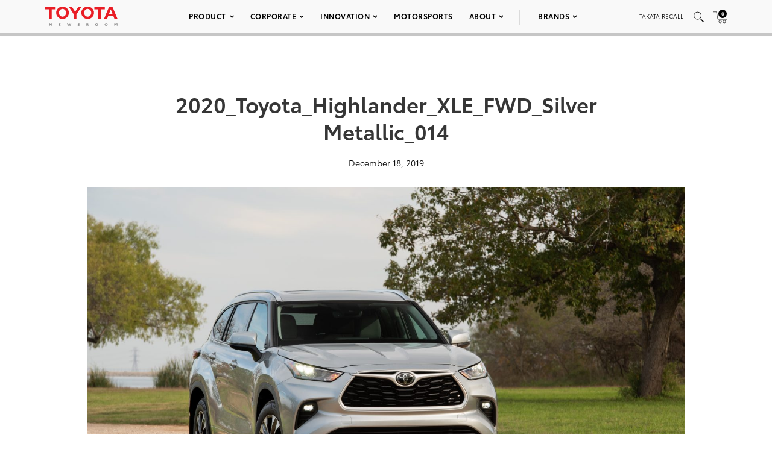

--- FILE ---
content_type: text/html; charset=UTF-8
request_url: https://pressroom.toyota.com/image/2020_toyota_highlander_xle_fwd_silver-metallic_014/
body_size: 14029
content:
<!DOCTYPE html>
<html lang="en-US">
  <head>
    <meta charset="UTF-8" />
    <!-- Always force latest IE rendering engine or request Chrome Frame -->
    <meta content='IE=edge,chrome=1' http-equiv='X-UA-Compatible'>
    <meta name='viewport' content='width=device-width, initial-scale=1'>
    <link rel="shortcut icon" href="https://pressroom.toyota.com/wp-content/themes/toyota/assets/images/favicons/favicon.ico" type="image/x-icon" />
    
    <meta name='robots' content='index, follow, max-image-preview:large, max-snippet:-1, max-video-preview:-1' />
	<style>img:is([sizes="auto" i], [sizes^="auto," i]) { contain-intrinsic-size: 3000px 1500px }</style>
	
	<!-- This site is optimized with the Yoast SEO plugin v25.0 - https://yoast.com/wordpress/plugins/seo/ -->
	<title>2020_Toyota_Highlander_XLE_FWD_Silver Metallic_014 - Toyota USA Newsroom</title>
	<link rel="canonical" href="https://pressroom.toyota.com/image/2020_toyota_highlander_xle_fwd_silver-metallic_014/" />
	<meta property="og:locale" content="en_US" />
	<meta property="og:type" content="article" />
	<meta property="og:title" content="2020_Toyota_Highlander_XLE_FWD_Silver Metallic_014 - Toyota USA Newsroom" />
	<meta property="og:url" content="https://pressroom.toyota.com/image/2020_toyota_highlander_xle_fwd_silver-metallic_014/" />
	<meta property="og:site_name" content="Toyota USA Newsroom" />
	<meta property="og:image" content="https://toyota-cms-media.s3.amazonaws.com/wp-content/uploads/2019/12/2020_Toyota_Highlander_XLE_FWD_Silver-Metallic_014-1000x600.jpg" />
	<meta property="og:image:width" content="1000" />
	<meta property="og:image:height" content="600" />
	<meta property="og:image:type" content="image/jpeg" />
	<meta name="twitter:card" content="summary_large_image" />
	<script type="application/ld+json" class="yoast-schema-graph">{"@context":"https://schema.org","@graph":[{"@type":"WebPage","@id":"https://pressroom.toyota.com/image/2020_toyota_highlander_xle_fwd_silver-metallic_014/","url":"https://pressroom.toyota.com/image/2020_toyota_highlander_xle_fwd_silver-metallic_014/","name":"2020_Toyota_Highlander_XLE_FWD_Silver Metallic_014 - Toyota USA Newsroom","isPartOf":{"@id":"https://pressroom.toyota.com/#website"},"primaryImageOfPage":{"@id":"https://pressroom.toyota.com/image/2020_toyota_highlander_xle_fwd_silver-metallic_014/#primaryimage"},"image":{"@id":"https://pressroom.toyota.com/image/2020_toyota_highlander_xle_fwd_silver-metallic_014/#primaryimage"},"thumbnailUrl":"https://toyota-cms-media.s3.amazonaws.com/wp-content/uploads/2019/12/2020_Toyota_Highlander_XLE_FWD_Silver-Metallic_014.jpg","datePublished":"2019-12-18T12:00:54+00:00","breadcrumb":{"@id":"https://pressroom.toyota.com/image/2020_toyota_highlander_xle_fwd_silver-metallic_014/#breadcrumb"},"inLanguage":"en-US","potentialAction":[{"@type":"ReadAction","target":["https://pressroom.toyota.com/image/2020_toyota_highlander_xle_fwd_silver-metallic_014/"]}]},{"@type":"ImageObject","inLanguage":"en-US","@id":"https://pressroom.toyota.com/image/2020_toyota_highlander_xle_fwd_silver-metallic_014/#primaryimage","url":"https://toyota-cms-media.s3.amazonaws.com/wp-content/uploads/2019/12/2020_Toyota_Highlander_XLE_FWD_Silver-Metallic_014.jpg","contentUrl":"https://toyota-cms-media.s3.amazonaws.com/wp-content/uploads/2019/12/2020_Toyota_Highlander_XLE_FWD_Silver-Metallic_014.jpg","width":6790,"height":4461},{"@type":"BreadcrumbList","@id":"https://pressroom.toyota.com/image/2020_toyota_highlander_xle_fwd_silver-metallic_014/#breadcrumb","itemListElement":[{"@type":"ListItem","position":1,"name":"Home","item":"https://pressroom.toyota.com/"},{"@type":"ListItem","position":2,"name":"Image","item":"https://pressroom.toyota.com/image/"},{"@type":"ListItem","position":3,"name":"2020_Toyota_Highlander_XLE_FWD_Silver Metallic_014"}]},{"@type":"WebSite","@id":"https://pressroom.toyota.com/#website","url":"https://pressroom.toyota.com/","name":"Toyota USA Newsroom","description":"","potentialAction":[{"@type":"SearchAction","target":{"@type":"EntryPoint","urlTemplate":"https://pressroom.toyota.com/?s={search_term_string}"},"query-input":{"@type":"PropertyValueSpecification","valueRequired":true,"valueName":"search_term_string"}}],"inLanguage":"en-US"}]}</script>
	<!-- / Yoast SEO plugin. -->


<script type="text/javascript">
/* <![CDATA[ */
window._wpemojiSettings = {"baseUrl":"https:\/\/s.w.org\/images\/core\/emoji\/16.0.1\/72x72\/","ext":".png","svgUrl":"https:\/\/s.w.org\/images\/core\/emoji\/16.0.1\/svg\/","svgExt":".svg","source":{"concatemoji":"https:\/\/pressroom.toyota.com\/wp-includes\/js\/wp-emoji-release.min.js?ver=6.8.3"}};
/*! This file is auto-generated */
!function(s,n){var o,i,e;function c(e){try{var t={supportTests:e,timestamp:(new Date).valueOf()};sessionStorage.setItem(o,JSON.stringify(t))}catch(e){}}function p(e,t,n){e.clearRect(0,0,e.canvas.width,e.canvas.height),e.fillText(t,0,0);var t=new Uint32Array(e.getImageData(0,0,e.canvas.width,e.canvas.height).data),a=(e.clearRect(0,0,e.canvas.width,e.canvas.height),e.fillText(n,0,0),new Uint32Array(e.getImageData(0,0,e.canvas.width,e.canvas.height).data));return t.every(function(e,t){return e===a[t]})}function u(e,t){e.clearRect(0,0,e.canvas.width,e.canvas.height),e.fillText(t,0,0);for(var n=e.getImageData(16,16,1,1),a=0;a<n.data.length;a++)if(0!==n.data[a])return!1;return!0}function f(e,t,n,a){switch(t){case"flag":return n(e,"\ud83c\udff3\ufe0f\u200d\u26a7\ufe0f","\ud83c\udff3\ufe0f\u200b\u26a7\ufe0f")?!1:!n(e,"\ud83c\udde8\ud83c\uddf6","\ud83c\udde8\u200b\ud83c\uddf6")&&!n(e,"\ud83c\udff4\udb40\udc67\udb40\udc62\udb40\udc65\udb40\udc6e\udb40\udc67\udb40\udc7f","\ud83c\udff4\u200b\udb40\udc67\u200b\udb40\udc62\u200b\udb40\udc65\u200b\udb40\udc6e\u200b\udb40\udc67\u200b\udb40\udc7f");case"emoji":return!a(e,"\ud83e\udedf")}return!1}function g(e,t,n,a){var r="undefined"!=typeof WorkerGlobalScope&&self instanceof WorkerGlobalScope?new OffscreenCanvas(300,150):s.createElement("canvas"),o=r.getContext("2d",{willReadFrequently:!0}),i=(o.textBaseline="top",o.font="600 32px Arial",{});return e.forEach(function(e){i[e]=t(o,e,n,a)}),i}function t(e){var t=s.createElement("script");t.src=e,t.defer=!0,s.head.appendChild(t)}"undefined"!=typeof Promise&&(o="wpEmojiSettingsSupports",i=["flag","emoji"],n.supports={everything:!0,everythingExceptFlag:!0},e=new Promise(function(e){s.addEventListener("DOMContentLoaded",e,{once:!0})}),new Promise(function(t){var n=function(){try{var e=JSON.parse(sessionStorage.getItem(o));if("object"==typeof e&&"number"==typeof e.timestamp&&(new Date).valueOf()<e.timestamp+604800&&"object"==typeof e.supportTests)return e.supportTests}catch(e){}return null}();if(!n){if("undefined"!=typeof Worker&&"undefined"!=typeof OffscreenCanvas&&"undefined"!=typeof URL&&URL.createObjectURL&&"undefined"!=typeof Blob)try{var e="postMessage("+g.toString()+"("+[JSON.stringify(i),f.toString(),p.toString(),u.toString()].join(",")+"));",a=new Blob([e],{type:"text/javascript"}),r=new Worker(URL.createObjectURL(a),{name:"wpTestEmojiSupports"});return void(r.onmessage=function(e){c(n=e.data),r.terminate(),t(n)})}catch(e){}c(n=g(i,f,p,u))}t(n)}).then(function(e){for(var t in e)n.supports[t]=e[t],n.supports.everything=n.supports.everything&&n.supports[t],"flag"!==t&&(n.supports.everythingExceptFlag=n.supports.everythingExceptFlag&&n.supports[t]);n.supports.everythingExceptFlag=n.supports.everythingExceptFlag&&!n.supports.flag,n.DOMReady=!1,n.readyCallback=function(){n.DOMReady=!0}}).then(function(){return e}).then(function(){var e;n.supports.everything||(n.readyCallback(),(e=n.source||{}).concatemoji?t(e.concatemoji):e.wpemoji&&e.twemoji&&(t(e.twemoji),t(e.wpemoji)))}))}((window,document),window._wpemojiSettings);
/* ]]> */
</script>
<style id='wp-emoji-styles-inline-css' type='text/css'>

	img.wp-smiley, img.emoji {
		display: inline !important;
		border: none !important;
		box-shadow: none !important;
		height: 1em !important;
		width: 1em !important;
		margin: 0 0.07em !important;
		vertical-align: -0.1em !important;
		background: none !important;
		padding: 0 !important;
	}
</style>
<style id='classic-theme-styles-inline-css' type='text/css'>
/*! This file is auto-generated */
.wp-block-button__link{color:#fff;background-color:#32373c;border-radius:9999px;box-shadow:none;text-decoration:none;padding:calc(.667em + 2px) calc(1.333em + 2px);font-size:1.125em}.wp-block-file__button{background:#32373c;color:#fff;text-decoration:none}
</style>
<style id='qsm-quiz-style-inline-css' type='text/css'>


</style>
<link rel='stylesheet' id='contact-form-7-css' href='https://pressroom.toyota.com/wp-content/plugins/contact-form-7/includes/css/styles.css?ver=6.0.6' type='text/css' media='all' />
<link rel='stylesheet' id='wpcustom-theme-css-css' href='https://pressroom.toyota.com/wp-content/themes/toyota/assets/css/style.min.css?ver=1742999616' type='text/css' media='all' />
<link rel='stylesheet' id='datepicker-css-css' href='https://pressroom.toyota.com/wp-content/themes/toyota/assets/css/daterangepicker.css?ver=1660757955' type='text/css' media='all' />
<script type="text/javascript" src="https://pressroom.toyota.com/wp-includes/js/jquery/jquery.min.js?ver=3.7.1" id="jquery-core-js"></script>
<script type="text/javascript" src="https://pressroom.toyota.com/wp-includes/js/jquery/jquery-migrate.min.js?ver=3.4.1" id="jquery-migrate-js"></script>
<script type="text/javascript" src="https://pressroom.toyota.com/wp-content/plugins/stop-user-enumeration/frontend/js/frontend.js?ver=1.7" id="stop-user-enumeration-js" defer="defer" data-wp-strategy="defer"></script>
<link rel="https://api.w.org/" href="https://pressroom.toyota.com/wp-json/" /><link rel="EditURI" type="application/rsd+xml" title="RSD" href="https://pressroom.toyota.com/xmlrpc.php?rsd" />
<link rel='shortlink' href='https://pressroom.toyota.com/?p=58426' />
<link rel="alternate" title="oEmbed (JSON)" type="application/json+oembed" href="https://pressroom.toyota.com/wp-json/oembed/1.0/embed?url=https%3A%2F%2Fpressroom.toyota.com%2Fimage%2F2020_toyota_highlander_xle_fwd_silver-metallic_014%2F" />
<link rel="alternate" title="oEmbed (XML)" type="text/xml+oembed" href="https://pressroom.toyota.com/wp-json/oembed/1.0/embed?url=https%3A%2F%2Fpressroom.toyota.com%2Fimage%2F2020_toyota_highlander_xle_fwd_silver-metallic_014%2F&#038;format=xml" />

		<!-- GA Google Analytics @ https://m0n.co/ga -->
		<script>
			(function(i,s,o,g,r,a,m){i['GoogleAnalyticsObject']=r;i[r]=i[r]||function(){
			(i[r].q=i[r].q||[]).push(arguments)},i[r].l=1*new Date();a=s.createElement(o),
			m=s.getElementsByTagName(o)[0];a.async=1;a.src=g;m.parentNode.insertBefore(a,m)
			})(window,document,'script','https://www.google-analytics.com/analytics.js','ga');
			ga('create', 'UA-11625112-43', 'auto');
			ga('send', 'pageview');
		</script>

	
    <script src="https://www.google.com/recaptcha/api.js" async defer></script>

    <script type="text/javascript">
      function isIE(userAgent) {
        userAgent = userAgent || navigator.userAgent;
        return userAgent.indexOf("MSIE ") > -1 || userAgent.indexOf("Trident/") > -1 || userAgent.indexOf("Edge/") > -1;
      }

      if(isIE()) {
        document.write('<link rel="stylesheet" type="text/css" href="https://pressroom.toyota.com/wp-content/themes/toyota/assets/css/ie-only.css" />');
      } 
    </script>

    <!-- Google Tag Manager -->
    <script>(function(w,d,s,l,i){w[l]=w[l]||[];w[l].push({'gtm.start':
    new Date().getTime(),event:'gtm.js'});var f=d.getElementsByTagName(s)[0],
    j=d.createElement(s),dl=l!='dataLayer'?'&l='+l:'';j.async=true;j.src=
    'https://www.googletagmanager.com/gtm.js?id='+i+dl;f.parentNode.insertBefore(j,f);
    })(window,document,'script','dataLayer','GTM-MCJMFV3');</script>
    <!-- End Google Tag Manager -->
    
  </head>

<body class="wp-singular image-template-default single single-image postid-58426 wp-theme-toyota">
<div class="body-overlay"></div>

<!-- Special Event Notice -->

<!-- Site Header -->



<div id="site-header" class="light condensed mobile home">

	<div id="site-header--container">
		<div class="container-fluid">
			<div class="toyota-condensed--wrapper">
				<div id="site-header--content-wrapper">
					<div class="site-header--column left">
						<a href="https://pressroom.toyota.com"><img src="https://pressroom.toyota.com/wp-content/themes/toyota/assets/images/toyota-logo-b.svg" class="header-logo" alt="Toyota"></a>
					</div>
					<div class="site-header--column center single hidden-xs hidden-sm">
							
							<div class="menu-main-menu-container"><ul id="menu-main-menu" class="menu toyota-nav"><li id="menu-item-8" class="menu-item menu-item-type-custom menu-item-object-custom menu-item-has-children menu-item-8"><a href="#">Product</a>
<ul class="sub-menu">
	<li id="menu-item-2035" class="second-level menu-item menu-item-type-taxonomy menu-item-object-products menu-item-has-children menu-item-2035"><a href="https://pressroom.toyota.com/products/cars-minivans/">Cars &amp; Minivans</a>
	<ul class="sub-menu">
		<li id="menu-item-102723" class="menu-item menu-item-type-custom menu-item-object-custom menu-item-102723"><a href="https://pressroom.toyota.com/vehicle/2026-toyota-camry/">Camry</a></li>
		<li id="menu-item-93712" class="menu-item menu-item-type-custom menu-item-object-custom menu-item-has-children menu-item-93712"><a href="https://pressroom.toyota.com/vehicle/2026-toyota-corolla/">Corolla</a>
		<ul class="sub-menu">
			<li id="menu-item-93710" class="menu-item menu-item-type-custom menu-item-object-custom menu-item-93710"><a href="https://pressroom.toyota.com/vehicle/2026-toyota-corolla/">Gas</a></li>
			<li id="menu-item-95613" class="menu-item menu-item-type-custom menu-item-object-custom menu-item-95613"><a href="https://pressroom.toyota.com/vehicle/2026-toyota-corolla-hybrid/">Hybrid</a></li>
			<li id="menu-item-93409" class="menu-item menu-item-type-custom menu-item-object-custom menu-item-93409"><a href="https://pressroom.toyota.com/vehicle/2026-toyota-corolla-hatchback/">Hatchback</a></li>
		</ul>
</li>
		<li id="menu-item-93159" class="menu-item menu-item-type-custom menu-item-object-custom menu-item-93159"><a href="https://pressroom.toyota.com/vehicle/2026-toyota-crown/">Crown</a></li>
		<li id="menu-item-102066" class="menu-item menu-item-type-custom menu-item-object-custom menu-item-102066"><a href="https://pressroom.toyota.com/vehicle/2026-toyota-mirai/">Mirai</a></li>
		<li id="menu-item-98428" class="menu-item menu-item-type-custom menu-item-object-custom menu-item-has-children menu-item-98428"><a href="https://pressroom.toyota.com/vehicle/2026-toyota-prius/">Prius</a>
		<ul class="sub-menu">
			<li id="menu-item-98433" class="menu-item menu-item-type-custom menu-item-object-custom menu-item-98433"><a href="https://pressroom.toyota.com/vehicle/2026-toyota-prius/">Hybrid</a></li>
			<li id="menu-item-95872" class="menu-item menu-item-type-custom menu-item-object-custom menu-item-95872"><a href="https://pressroom.toyota.com/vehicle/2026-toyota-prius-plug-in-hybrid/">Plug-in Hybrid</a></li>
		</ul>
</li>
		<li id="menu-item-95466" class="menu-item menu-item-type-custom menu-item-object-custom menu-item-95466"><a href="https://pressroom.toyota.com/vehicle/2026-toyota-sienna/">Sienna</a></li>
	</ul>
</li>
	<li id="menu-item-2036" class="second-level menu-item menu-item-type-taxonomy menu-item-object-products menu-item-has-children menu-item-2036"><a href="https://pressroom.toyota.com/products/trucks/">Trucks</a>
	<ul class="sub-menu">
		<li id="menu-item-98003" class="menu-item menu-item-type-custom menu-item-object-custom menu-item-has-children menu-item-98003"><a href="https://pressroom.toyota.com/vehicle/2026-toyota-tacoma/">Tacoma</a>
		<ul class="sub-menu">
			<li id="menu-item-98004" class="menu-item menu-item-type-custom menu-item-object-custom menu-item-98004"><a href="https://pressroom.toyota.com/vehicle/2026-toyota-tacoma/">Gas</a></li>
			<li id="menu-item-98005" class="menu-item menu-item-type-custom menu-item-object-custom menu-item-98005"><a href="https://pressroom.toyota.com/vehicle/2026-toyota-tacoma-i-force-max/">Hybrid</a></li>
		</ul>
</li>
		<li id="menu-item-94987" class="menu-item menu-item-type-custom menu-item-object-custom menu-item-has-children menu-item-94987"><a href="https://pressroom.toyota.com/vehicle/2026-toyota-tundra/">Tundra</a>
		<ul class="sub-menu">
			<li id="menu-item-94988" class="menu-item menu-item-type-custom menu-item-object-custom menu-item-94988"><a href="https://pressroom.toyota.com/vehicle/2026-toyota-tundra">Gas</a></li>
			<li id="menu-item-94989" class="menu-item menu-item-type-custom menu-item-object-custom menu-item-94989"><a href="https://pressroom.toyota.com/vehicle/2026-toyota-tundra-i-force-max/">Hybrid</a></li>
		</ul>
</li>
	</ul>
</li>
	<li id="menu-item-2037" class="second-level menu-item menu-item-type-taxonomy menu-item-object-products menu-item-has-children menu-item-2037"><a href="https://pressroom.toyota.com/products/crossovers-suvs/">Crossovers &amp; SUVs</a>
	<ul class="sub-menu">
		<li id="menu-item-92626" class="menu-item menu-item-type-custom menu-item-object-custom menu-item-92626"><a href="https://pressroom.toyota.com/vehicle/2026-toyota-4runner/">4Runner</a></li>
		<li id="menu-item-91484" class="menu-item menu-item-type-custom menu-item-object-custom menu-item-91484"><a href="https://pressroom.toyota.com/vehicle/2026-toyota-bz/"><span style='text-transform:lowercase'>b</span>Z</a></li>
		<li id="menu-item-103172" class="menu-item menu-item-type-custom menu-item-object-custom menu-item-103172"><a href="https://pressroom.toyota.com/vehicle/2026-toyota-bz-woodland/"><span style='text-transform:lowercase'>b</span>Z Woodland</a></li>
		<li id="menu-item-103079" class="menu-item menu-item-type-custom menu-item-object-custom menu-item-103079"><a href="https://pressroom.toyota.com/vehicle/2026-toyota-c-hr/">C-HR</a></li>
		<li id="menu-item-97702" class="menu-item menu-item-type-custom menu-item-object-custom menu-item-has-children menu-item-97702"><a href="https://pressroom.toyota.com/vehicle/2026-toyota-corolla-cross/">Corolla Cross</a>
		<ul class="sub-menu">
			<li id="menu-item-97703" class="menu-item menu-item-type-custom menu-item-object-custom menu-item-97703"><a href="https://pressroom.toyota.com/vehicle/2026-toyota-corolla-cross/">Gas</a></li>
			<li id="menu-item-97704" class="menu-item menu-item-type-custom menu-item-object-custom menu-item-97704"><a href="https://pressroom.toyota.com/vehicle/2026-toyota-corolla-cross-hybrid/">Hybrid</a></li>
		</ul>
</li>
		<li id="menu-item-110872" class="menu-item menu-item-type-custom menu-item-object-custom menu-item-110872"><a href="https://pressroom.toyota.com/vehicle/2026-toyota-crown-signia/">Crown Signia</a></li>
		<li id="menu-item-97373" class="menu-item menu-item-type-custom menu-item-object-custom menu-item-97373"><a href="https://pressroom.toyota.com/vehicle/2026-toyota-grand-highlander/">Grand Highlander</a></li>
		<li id="menu-item-95467" class="menu-item menu-item-type-custom menu-item-object-custom menu-item-has-children menu-item-95467"><a href="https://pressroom.toyota.com/vehicle/2026-toyota-highlander/">Highlander</a>
		<ul class="sub-menu">
			<li id="menu-item-95468" class="menu-item menu-item-type-custom menu-item-object-custom menu-item-95468"><a href="https://pressroom.toyota.com/vehicle/2026-toyota-highlander/">Gas</a></li>
			<li id="menu-item-95469" class="menu-item menu-item-type-custom menu-item-object-custom menu-item-95469"><a href="https://pressroom.toyota.com/vehicle/2026-toyota-highlander-hybrid/">Hybrid</a></li>
		</ul>
</li>
		<li id="menu-item-96043" class="menu-item menu-item-type-custom menu-item-object-custom menu-item-96043"><a href="https://pressroom.toyota.com/vehicle/2026-toyota-land-cruiser/">Land Cruiser</a></li>
		<li id="menu-item-96189" class="menu-item menu-item-type-custom menu-item-object-custom menu-item-has-children menu-item-96189"><a href="https://pressroom.toyota.com/vehicle/2026-toyota-rav4/">RAV4</a>
		<ul class="sub-menu">
			<li id="menu-item-96188" class="menu-item menu-item-type-custom menu-item-object-custom menu-item-96188"><a href="https://pressroom.toyota.com/vehicle/2026-toyota-rav4/">Hybrid</a></li>
			<li id="menu-item-95874" class="menu-item menu-item-type-custom menu-item-object-custom menu-item-95874"><a href="https://pressroom.toyota.com/vehicle/2026-toyota-rav4-plug-in-hybrid/">Plug-in Hybrid</a></li>
		</ul>
</li>
		<li id="menu-item-94990" class="menu-item menu-item-type-custom menu-item-object-custom menu-item-94990"><a href="https://pressroom.toyota.com/vehicle/2026-toyota-sequoia/">Sequoia</a></li>
	</ul>
</li>
	<li id="menu-item-54106" class="second-level menu-item menu-item-type-taxonomy menu-item-object-products menu-item-has-children menu-item-54106"><a href="https://pressroom.toyota.com/products/sports-cars/">Sports Cars</a>
	<ul class="sub-menu">
		<li id="menu-item-94327" class="menu-item menu-item-type-custom menu-item-object-custom menu-item-94327"><a href="https://pressroom.toyota.com/vehicle/2026-toyota-gr86/">GR86</a></li>
		<li id="menu-item-94567" class="menu-item menu-item-type-custom menu-item-object-custom menu-item-94567"><a href="https://pressroom.toyota.com/vehicle/2026-toyota-gr-corolla/">GR Corolla</a></li>
		<li id="menu-item-94203" class="menu-item menu-item-type-custom menu-item-object-custom menu-item-94203"><a href="https://pressroom.toyota.com/vehicle/2026-toyota-gr-supra/">GR Supra</a></li>
	</ul>
</li>
	<li id="menu-item-103375" class="menu-item menu-item-type-custom menu-item-object-custom menu-item-has-children menu-item-103375"><a href="https://pressroom.toyota.com/products/electrified/">Electrified</a>
	<ul class="sub-menu">
		<li id="menu-item-103376" class="menu-item menu-item-type-custom menu-item-object-custom menu-item-has-children menu-item-103376"><a href="https://pressroom.toyota.com/products/cars-minivans/">Cars &#038; Minivans</a>
		<ul class="sub-menu">
			<li id="menu-item-103379" class="menu-item menu-item-type-custom menu-item-object-custom menu-item-103379"><a href="https://pressroom.toyota.com/vehicle/2026-toyota-camry/">Camry</a></li>
			<li id="menu-item-103380" class="menu-item menu-item-type-custom menu-item-object-custom menu-item-103380"><a href="https://pressroom.toyota.com/vehicle/2026-toyota-corolla-hybrid/">Corolla Hybrid</a></li>
			<li id="menu-item-103381" class="menu-item menu-item-type-custom menu-item-object-custom menu-item-103381"><a href="https://pressroom.toyota.com/vehicle/2026-toyota-crown/">Crown</a></li>
			<li id="menu-item-103382" class="menu-item menu-item-type-custom menu-item-object-custom menu-item-103382"><a href="https://pressroom.toyota.com/vehicle/2026-toyota-mirai/">Mirai</a></li>
			<li id="menu-item-103383" class="menu-item menu-item-type-custom menu-item-object-custom menu-item-has-children menu-item-103383"><a href="https://pressroom.toyota.com/vehicle/2026-toyota-prius/">Prius</a>
			<ul class="sub-menu">
				<li id="menu-item-103384" class="menu-item menu-item-type-custom menu-item-object-custom menu-item-103384"><a href="https://pressroom.toyota.com/vehicle/2026-toyota-prius/">Hybrid</a></li>
				<li id="menu-item-103385" class="menu-item menu-item-type-custom menu-item-object-custom menu-item-103385"><a href="https://pressroom.toyota.com/vehicle/2026-toyota-prius-plug-in-hybrid/">Plug-in Hybrid</a></li>
			</ul>
</li>
			<li id="menu-item-103386" class="menu-item menu-item-type-custom menu-item-object-custom menu-item-103386"><a href="https://pressroom.toyota.com/vehicle/2026-toyota-sienna/">Sienna</a></li>
		</ul>
</li>
		<li id="menu-item-103377" class="menu-item menu-item-type-custom menu-item-object-custom menu-item-has-children menu-item-103377"><a href="https://pressroom.toyota.com/products/trucks/">Trucks</a>
		<ul class="sub-menu">
			<li id="menu-item-103387" class="menu-item menu-item-type-custom menu-item-object-custom menu-item-103387"><a href="https://pressroom.toyota.com/vehicle/2026-toyota-tacoma-i-force-max/">Tacoma <span style='text-transform:lowercase'>i</span>-FORCE MAX</a></li>
			<li id="menu-item-103388" class="menu-item menu-item-type-custom menu-item-object-custom menu-item-103388"><a href="https://pressroom.toyota.com/vehicle/2026-toyota-tundra-i-force-max/">Tundra <span style='text-transform:lowercase'>i</span>-FORCE MAX</a></li>
		</ul>
</li>
		<li id="menu-item-103378" class="menu-item menu-item-type-custom menu-item-object-custom menu-item-has-children menu-item-103378"><a href="https://pressroom.toyota.com/products/crossovers-suvs/">Crossovers &#038; SUVs</a>
		<ul class="sub-menu">
			<li id="menu-item-103389" class="menu-item menu-item-type-custom menu-item-object-custom menu-item-103389"><a href="https://pressroom.toyota.com/vehicle/2026-toyota-4runner/">4Runner</a></li>
			<li id="menu-item-103390" class="menu-item menu-item-type-custom menu-item-object-custom menu-item-103390"><a href="https://pressroom.toyota.com/vehicle/2026-toyota-bz/"><span style='text-transform:lowercase'>b</span>Z</a></li>
			<li id="menu-item-103391" class="menu-item menu-item-type-custom menu-item-object-custom menu-item-103391"><a href="https://pressroom.toyota.com/vehicle/2026-toyota-bz-woodland/"><span style='text-transform:lowercase'>b</span>Z Woodland</a></li>
			<li id="menu-item-103392" class="menu-item menu-item-type-custom menu-item-object-custom menu-item-103392"><a href="https://pressroom.toyota.com/vehicle/2026-toyota-c-hr/">C-HR</a></li>
			<li id="menu-item-103393" class="menu-item menu-item-type-custom menu-item-object-custom menu-item-103393"><a href="https://pressroom.toyota.com/vehicle/2026-toyota-corolla-cross-hybrid/">Corolla Cross Hybrid</a></li>
			<li id="menu-item-103394" class="menu-item menu-item-type-custom menu-item-object-custom menu-item-103394"><a href="https://pressroom.toyota.com/vehicle/2026-toyota-crown-signia/">Crown Signia</a></li>
			<li id="menu-item-103395" class="menu-item menu-item-type-custom menu-item-object-custom menu-item-103395"><a href="https://pressroom.toyota.com/vehicle/2026-toyota-grand-highlander/">Grand Highlander</a></li>
			<li id="menu-item-103396" class="menu-item menu-item-type-custom menu-item-object-custom menu-item-103396"><a href="https://pressroom.toyota.com/vehicle/2026-toyota-highlander-hybrid/">Highlander Hybrid</a></li>
			<li id="menu-item-103397" class="menu-item menu-item-type-custom menu-item-object-custom menu-item-103397"><a href="https://pressroom.toyota.com/vehicle/2026-toyota-land-cruiser/">Land Cruiser</a></li>
			<li id="menu-item-103398" class="menu-item menu-item-type-custom menu-item-object-custom menu-item-has-children menu-item-103398"><a href="https://pressroom.toyota.com/vehicle/2026-toyota-rav4/">RAV4</a>
			<ul class="sub-menu">
				<li id="menu-item-103399" class="menu-item menu-item-type-custom menu-item-object-custom menu-item-103399"><a href="https://pressroom.toyota.com/vehicle/2026-toyota-rav4/">Hybrid</a></li>
				<li id="menu-item-103400" class="menu-item menu-item-type-custom menu-item-object-custom menu-item-103400"><a href="https://pressroom.toyota.com/vehicle/2026-toyota-rav4-plug-in-hybrid/">Plug-in Hybrid</a></li>
			</ul>
</li>
			<li id="menu-item-103401" class="menu-item menu-item-type-custom menu-item-object-custom menu-item-103401"><a href="https://pressroom.toyota.com/vehicle/2026-toyota-sequoia/">Sequoia</a></li>
		</ul>
</li>
	</ul>
</li>
	<li id="menu-item-29078" class="menu-item menu-item-type-taxonomy menu-item-object-category menu-item-29078"><a href="https://pressroom.toyota.com/concept-vehicles/">Concept Vehicles</a></li>
	<li id="menu-item-29876" class="menu-item menu-item-type-post_type menu-item-object-page menu-item-29876"><a href="https://pressroom.toyota.com/historic-vehicles/">Historic Vehicles</a></li>
	<li id="menu-item-54553" class="second-level menu-item menu-item-type-taxonomy menu-item-object-category menu-item-has-children menu-item-54553"><a href="https://pressroom.toyota.com/auto-shows-events/">Auto Shows &amp; Events</a>
	<ul class="sub-menu">
		<li id="menu-item-103228" class="menu-item menu-item-type-custom menu-item-object-custom menu-item-103228"><a href="https://pressroom.toyota.com/event/toyota-new-product-showcase-3/">New Product Showcase</a></li>
		<li id="menu-item-97697" class="menu-item menu-item-type-custom menu-item-object-custom menu-item-has-children menu-item-97697"><a href="https://pressroom.toyota.com/auto-shows-events/">U.S. Shows</a>
		<ul class="sub-menu">
			<li id="menu-item-97998" class="menu-item menu-item-type-custom menu-item-object-custom menu-item-97998"><a href="https://pressroom.toyota.com/event/2025-ces/">CES</a></li>
			<li id="menu-item-82161" class="menu-item menu-item-type-post_type menu-item-object-event menu-item-82161"><a href="https://pressroom.toyota.com/event/2023-chicago-auto-show/">Chicago</a></li>
			<li id="menu-item-78947" class="menu-item menu-item-type-post_type menu-item-object-event menu-item-78947"><a href="https://pressroom.toyota.com/event/2022-north-american-international-auto-show/">Detroit</a></li>
			<li id="menu-item-90505" class="menu-item menu-item-type-post_type menu-item-object-event menu-item-90505"><a href="https://pressroom.toyota.com/event/2023-los-angeles-auto-show/">Los Angeles</a></li>
			<li id="menu-item-74028" class="menu-item menu-item-type-post_type menu-item-object-event menu-item-74028"><a href="https://pressroom.toyota.com/event/2022-new-york-international-auto-show/">New York</a></li>
			<li id="menu-item-96787" class="menu-item menu-item-type-custom menu-item-object-custom menu-item-96787"><a href="https://pressroom.toyota.com/event/2025-sema-show/">SEMA</a></li>
		</ul>
</li>
		<li id="menu-item-48941" class="menu-item menu-item-type-taxonomy menu-item-object-category menu-item-48941"><a href="https://pressroom.toyota.com/auto-shows-events/global-shows/">Global Shows</a></li>
	</ul>
</li>
	<li id="menu-item-102089" class="menu-item menu-item-type-post_type menu-item-object-page menu-item-has-children menu-item-102089"><a href="https://pressroom.toyota.com/whats-new-for-2026/">What’s New</a>
	<ul class="sub-menu">
		<li id="menu-item-102088" class="menu-item menu-item-type-post_type menu-item-object-page menu-item-102088"><a href="https://pressroom.toyota.com/whats-new-for-2026/">What’s New for 2026</a></li>
		<li id="menu-item-90506" class="menu-item menu-item-type-post_type menu-item-object-page menu-item-90506"><a href="https://pressroom.toyota.com/whats-new-for-2025/">What’s New for 2025</a></li>
		<li id="menu-item-82285" class="menu-item menu-item-type-post_type menu-item-object-page menu-item-82285"><a href="https://pressroom.toyota.com/whats-new-for-2024/">What’s New for 2024</a></li>
	</ul>
</li>
	<li id="menu-item-64294" class="menu-item menu-item-type-taxonomy menu-item-object-products menu-item-64294"><a href="https://pressroom.toyota.com/products/press-kits/">Press Kits</a></li>
	<li id="menu-item-77019" class="menu-item menu-item-type-post_type menu-item-object-page menu-item-77019"><a href="https://pressroom.toyota.com/product-images-videos/">Images &#038; Videos</a></li>
	<li id="menu-item-63698" class="menu-item menu-item-type-post_type menu-item-object-post menu-item-63698"><a href="https://pressroom.toyota.com/toyota-full-line-pricing/">Pricing</a></li>
</ul>
</li>
<li id="menu-item-74448" class="menu-item menu-item-type-custom menu-item-object-custom menu-item-has-children menu-item-74448"><a href="#">Corporate</a>
<ul class="sub-menu">
	<li id="menu-item-48944" class="menu-item menu-item-type-taxonomy menu-item-object-category menu-item-48944"><a href="https://pressroom.toyota.com/corporate/latest-news/">Latest News</a></li>
	<li id="menu-item-29076" class="menu-item menu-item-type-taxonomy menu-item-object-category menu-item-29076"><a href="https://pressroom.toyota.com/corporate/sales-financial/">Sales &amp; Financial</a></li>
	<li id="menu-item-65805" class="menu-item menu-item-type-post_type menu-item-object-topic menu-item-has-children menu-item-65805"><a href="https://pressroom.toyota.com/topic/manufacturing/">Manufacturing in the U.S.</a>
	<ul class="sub-menu">
		<li id="menu-item-69985" class="menu-item menu-item-type-post_type menu-item-object-topic menu-item-69985"><a href="https://pressroom.toyota.com/topic/manufacturing/">All News</a></li>
		<li id="menu-item-69984" class="menu-item menu-item-type-taxonomy menu-item-object-category menu-item-69984"><a href="https://pressroom.toyota.com/operations/">Plants</a></li>
	</ul>
</li>
	<li id="menu-item-29882" class="second-level menu-item menu-item-type-post_type menu-item-object-page menu-item-has-children menu-item-29882"><a href="https://pressroom.toyota.com/safety-recall/">Safety &#038; Recall</a>
	<ul class="sub-menu">
		<li id="menu-item-29884" class="menu-item menu-item-type-taxonomy menu-item-object-category menu-item-29884"><a href="https://pressroom.toyota.com/voluntary-recalls/">Voluntary Recalls</a></li>
		<li id="menu-item-29885" class="menu-item menu-item-type-taxonomy menu-item-object-category menu-item-29885"><a href="https://pressroom.toyota.com/takata-info/">Takata Info</a></li>
	</ul>
</li>
	<li id="menu-item-60306" class="menu-item menu-item-type-post_type menu-item-object-topic menu-item-60306"><a href="https://pressroom.toyota.com/topic/environmental/">Environmental</a></li>
	<li id="menu-item-65903" class="menu-item menu-item-type-post_type menu-item-object-topic menu-item-65903"><a href="https://pressroom.toyota.com/topic/community-engagement/">Community Engagement</a></li>
	<li id="menu-item-62170" class="menu-item menu-item-type-post_type menu-item-object-topic menu-item-62170"><a href="https://pressroom.toyota.com/topic/respect-for-all/">Respect for All</a></li>
	<li id="menu-item-66735" class="menu-item menu-item-type-post_type menu-item-object-topic menu-item-66735"><a href="https://pressroom.toyota.com/topic/finance-insurance-banking/">Finance, Insurance &#038; Banking</a></li>
	<li id="menu-item-52212" class="menu-item menu-item-type-taxonomy menu-item-object-category menu-item-52212"><a href="https://pressroom.toyota.com/en-espanol/">En Español</a></li>
	<li id="menu-item-29866" class="menu-item menu-item-type-post_type menu-item-object-page menu-item-29866"><a href="https://pressroom.toyota.com/corporate/images-videos/">Images &#038; Videos</a></li>
	<li id="menu-item-80989" class="menu-item menu-item-type-post_type menu-item-object-page menu-item-80989"><a href="https://pressroom.toyota.com/newsroom-connection/">Newsletter</a></li>
</ul>
</li>
<li id="menu-item-74449" class="menu-item menu-item-type-custom menu-item-object-custom menu-item-has-children menu-item-74449"><a href="#">Innovation</a>
<ul class="sub-menu">
	<li id="menu-item-67098" class="menu-item menu-item-type-post_type menu-item-object-topic menu-item-67098"><a href="https://pressroom.toyota.com/topic/advanced-technology/">Advanced Technology</a></li>
	<li id="menu-item-72301" class="menu-item menu-item-type-post_type menu-item-object-topic menu-item-72301"><a href="https://pressroom.toyota.com/topic/research-development/">Research &#038; Development</a></li>
	<li id="menu-item-65803" class="menu-item menu-item-type-post_type menu-item-object-topic menu-item-65803"><a href="https://pressroom.toyota.com/topic/mobility/">Mobility</a></li>
	<li id="menu-item-64436" class="menu-item menu-item-type-post_type menu-item-object-topic menu-item-64436"><a href="https://pressroom.toyota.com/topic/safety-technology/">Safety Technology</a></li>
</ul>
</li>
<li id="menu-item-67553" class="menu-item menu-item-type-post_type menu-item-object-topic menu-item-67553"><a href="https://pressroom.toyota.com/topic/motorsports/">Motorsports</a></li>
<li id="menu-item-658" class="menu-item menu-item-type-custom menu-item-object-custom menu-item-has-children menu-item-658"><a href="#">About</a>
<ul class="sub-menu">
	<li id="menu-item-71949" class="menu-item menu-item-type-post_type menu-item-object-page menu-item-71949"><a href="https://pressroom.toyota.com/company-history/">Company History</a></li>
	<li id="menu-item-110932" class="menu-item menu-item-type-custom menu-item-object-custom menu-item-has-children menu-item-110932"><a href="#">Operations</a>
	<ul class="sub-menu">
		<li id="menu-item-110929" class="menu-item menu-item-type-custom menu-item-object-custom menu-item-110929"><a target="_blank" href="https://pressroom.toyota.com/operations/">Manufacturing</a></li>
		<li id="menu-item-110930" class="menu-item menu-item-type-custom menu-item-object-custom menu-item-110930"><a target="_blank" href="https://pressroom.toyota.com/facility/calty-design-research/">CALTY</a></li>
		<li id="menu-item-111925" class="menu-item menu-item-type-custom menu-item-object-custom menu-item-111925"><a target="_blank" href="https://pressroom.toyota.com/facility/toyota-hydrogen-headquarters-h2hq/">H2HQ</a></li>
		<li id="menu-item-110931" class="menu-item menu-item-type-custom menu-item-object-custom menu-item-110931"><a target="_blank" href="https://pressroom.toyota.com/facility/toyota-arizona-proving-ground-tapg/">TAPG</a></li>
	</ul>
</li>
	<li id="menu-item-656" class="menu-item menu-item-type-post_type_archive menu-item-object-biography menu-item-656"><a href="https://pressroom.toyota.com/biographies/">Executive Bios</a></li>
	<li id="menu-item-73671" class="menu-item menu-item-type-post_type menu-item-object-page menu-item-73671"><a href="https://pressroom.toyota.com/contacts/">Media Contacts</a></li>
</ul>
</li>
<li id="menu-item-111376" class="menu-item menu-item-type-custom menu-item-object-custom menu-item-has-children menu-item-111376"><a href="#">Brands</a>
<ul class="sub-menu">
	<li id="menu-item-14" class="light menu-item menu-item-type-custom menu-item-object-custom menu-item-14"><a target="_blank" href="https://pressroom.lexus.com">Lexus</a></li>
	<li id="menu-item-111377" class="menu-item menu-item-type-custom menu-item-object-custom menu-item-111377"><a target="_blank" href="https://pressroom.gazooracing.com/">GR</a></li>
</ul>
</li>
</ul></div>											</div>

					<div class="site-header--column right single hidden-xs hidden-sm">
													<ul class="menu takata-menu">
								<li><a href="/takata-info/">Takata Recall</a></li>
							</ul>
							<div class="site-header--search-container hidden-xs hidden-sm">
								<a class="search--trigger search-icon"></a>
								<form role="search" method="get" id="searchform" class="searchform" action="https://pressroom.toyota.com" _lpchecked="1"><div><input type="text" name="s" id="s" placeholder="Search"></div></form>
							</div>
							<ul class="menu utility-nav">
								<li class="cart--trigger black"><a href="/cart"><img src="https://pressroom.toyota.com/wp-content/themes/toyota/assets/images/cart-icon-with-count-b.svg" alt="Cart" class="cart-icon"><span class="cartCount">0</span></a></li>
							</ul>
											</div>

					<div class="mobile-triggers visible-xs visible-sm">
						<div class="menu-icon menu-trigger">
							<span></span>
							<span></span>
							<span></span>
						</div>
					</div>
				</div>
			</div>
		</div>

					<progress class="article-progress" value="0" max="0"></progress>
			</div>

	<div id="mobile-menu">
		<div class="mobile-menu--wrapper">
			<div class="mobile-search--container">
				<form role="search" method="get" id="searchform" class="searchform" action="https://pressroom.toyota.com" _lpchecked="1"><div><input type="text" name="s" id="s" placeholder="Search"></div></form>
			</div>
			<div class="menu-main-menu-container"><ul id="menu-main-menu-1" class="menu"><li class="menu-item menu-item-type-custom menu-item-object-custom menu-item-has-children menu-item-8"><a href="#">Product</a>
<ul class="sub-menu">
	<li class="second-level menu-item menu-item-type-taxonomy menu-item-object-products menu-item-has-children menu-item-2035"><a href="https://pressroom.toyota.com/products/cars-minivans/">Cars &amp; Minivans</a>
	<ul class="sub-menu">
		<li class="menu-item menu-item-type-custom menu-item-object-custom menu-item-102723"><a href="https://pressroom.toyota.com/vehicle/2026-toyota-camry/">Camry</a></li>
		<li class="menu-item menu-item-type-custom menu-item-object-custom menu-item-has-children menu-item-93712"><a href="https://pressroom.toyota.com/vehicle/2026-toyota-corolla/">Corolla</a>
		<ul class="sub-menu">
			<li class="menu-item menu-item-type-custom menu-item-object-custom menu-item-93710"><a href="https://pressroom.toyota.com/vehicle/2026-toyota-corolla/">Gas</a></li>
			<li class="menu-item menu-item-type-custom menu-item-object-custom menu-item-95613"><a href="https://pressroom.toyota.com/vehicle/2026-toyota-corolla-hybrid/">Hybrid</a></li>
			<li class="menu-item menu-item-type-custom menu-item-object-custom menu-item-93409"><a href="https://pressroom.toyota.com/vehicle/2026-toyota-corolla-hatchback/">Hatchback</a></li>
		</ul>
</li>
		<li class="menu-item menu-item-type-custom menu-item-object-custom menu-item-93159"><a href="https://pressroom.toyota.com/vehicle/2026-toyota-crown/">Crown</a></li>
		<li class="menu-item menu-item-type-custom menu-item-object-custom menu-item-102066"><a href="https://pressroom.toyota.com/vehicle/2026-toyota-mirai/">Mirai</a></li>
		<li class="menu-item menu-item-type-custom menu-item-object-custom menu-item-has-children menu-item-98428"><a href="https://pressroom.toyota.com/vehicle/2026-toyota-prius/">Prius</a>
		<ul class="sub-menu">
			<li class="menu-item menu-item-type-custom menu-item-object-custom menu-item-98433"><a href="https://pressroom.toyota.com/vehicle/2026-toyota-prius/">Hybrid</a></li>
			<li class="menu-item menu-item-type-custom menu-item-object-custom menu-item-95872"><a href="https://pressroom.toyota.com/vehicle/2026-toyota-prius-plug-in-hybrid/">Plug-in Hybrid</a></li>
		</ul>
</li>
		<li class="menu-item menu-item-type-custom menu-item-object-custom menu-item-95466"><a href="https://pressroom.toyota.com/vehicle/2026-toyota-sienna/">Sienna</a></li>
	</ul>
</li>
	<li class="second-level menu-item menu-item-type-taxonomy menu-item-object-products menu-item-has-children menu-item-2036"><a href="https://pressroom.toyota.com/products/trucks/">Trucks</a>
	<ul class="sub-menu">
		<li class="menu-item menu-item-type-custom menu-item-object-custom menu-item-has-children menu-item-98003"><a href="https://pressroom.toyota.com/vehicle/2026-toyota-tacoma/">Tacoma</a>
		<ul class="sub-menu">
			<li class="menu-item menu-item-type-custom menu-item-object-custom menu-item-98004"><a href="https://pressroom.toyota.com/vehicle/2026-toyota-tacoma/">Gas</a></li>
			<li class="menu-item menu-item-type-custom menu-item-object-custom menu-item-98005"><a href="https://pressroom.toyota.com/vehicle/2026-toyota-tacoma-i-force-max/">Hybrid</a></li>
		</ul>
</li>
		<li class="menu-item menu-item-type-custom menu-item-object-custom menu-item-has-children menu-item-94987"><a href="https://pressroom.toyota.com/vehicle/2026-toyota-tundra/">Tundra</a>
		<ul class="sub-menu">
			<li class="menu-item menu-item-type-custom menu-item-object-custom menu-item-94988"><a href="https://pressroom.toyota.com/vehicle/2026-toyota-tundra">Gas</a></li>
			<li class="menu-item menu-item-type-custom menu-item-object-custom menu-item-94989"><a href="https://pressroom.toyota.com/vehicle/2026-toyota-tundra-i-force-max/">Hybrid</a></li>
		</ul>
</li>
	</ul>
</li>
	<li class="second-level menu-item menu-item-type-taxonomy menu-item-object-products menu-item-has-children menu-item-2037"><a href="https://pressroom.toyota.com/products/crossovers-suvs/">Crossovers &amp; SUVs</a>
	<ul class="sub-menu">
		<li class="menu-item menu-item-type-custom menu-item-object-custom menu-item-92626"><a href="https://pressroom.toyota.com/vehicle/2026-toyota-4runner/">4Runner</a></li>
		<li class="menu-item menu-item-type-custom menu-item-object-custom menu-item-91484"><a href="https://pressroom.toyota.com/vehicle/2026-toyota-bz/"><span style='text-transform:lowercase'>b</span>Z</a></li>
		<li class="menu-item menu-item-type-custom menu-item-object-custom menu-item-103172"><a href="https://pressroom.toyota.com/vehicle/2026-toyota-bz-woodland/"><span style='text-transform:lowercase'>b</span>Z Woodland</a></li>
		<li class="menu-item menu-item-type-custom menu-item-object-custom menu-item-103079"><a href="https://pressroom.toyota.com/vehicle/2026-toyota-c-hr/">C-HR</a></li>
		<li class="menu-item menu-item-type-custom menu-item-object-custom menu-item-has-children menu-item-97702"><a href="https://pressroom.toyota.com/vehicle/2026-toyota-corolla-cross/">Corolla Cross</a>
		<ul class="sub-menu">
			<li class="menu-item menu-item-type-custom menu-item-object-custom menu-item-97703"><a href="https://pressroom.toyota.com/vehicle/2026-toyota-corolla-cross/">Gas</a></li>
			<li class="menu-item menu-item-type-custom menu-item-object-custom menu-item-97704"><a href="https://pressroom.toyota.com/vehicle/2026-toyota-corolla-cross-hybrid/">Hybrid</a></li>
		</ul>
</li>
		<li class="menu-item menu-item-type-custom menu-item-object-custom menu-item-110872"><a href="https://pressroom.toyota.com/vehicle/2026-toyota-crown-signia/">Crown Signia</a></li>
		<li class="menu-item menu-item-type-custom menu-item-object-custom menu-item-97373"><a href="https://pressroom.toyota.com/vehicle/2026-toyota-grand-highlander/">Grand Highlander</a></li>
		<li class="menu-item menu-item-type-custom menu-item-object-custom menu-item-has-children menu-item-95467"><a href="https://pressroom.toyota.com/vehicle/2026-toyota-highlander/">Highlander</a>
		<ul class="sub-menu">
			<li class="menu-item menu-item-type-custom menu-item-object-custom menu-item-95468"><a href="https://pressroom.toyota.com/vehicle/2026-toyota-highlander/">Gas</a></li>
			<li class="menu-item menu-item-type-custom menu-item-object-custom menu-item-95469"><a href="https://pressroom.toyota.com/vehicle/2026-toyota-highlander-hybrid/">Hybrid</a></li>
		</ul>
</li>
		<li class="menu-item menu-item-type-custom menu-item-object-custom menu-item-96043"><a href="https://pressroom.toyota.com/vehicle/2026-toyota-land-cruiser/">Land Cruiser</a></li>
		<li class="menu-item menu-item-type-custom menu-item-object-custom menu-item-has-children menu-item-96189"><a href="https://pressroom.toyota.com/vehicle/2026-toyota-rav4/">RAV4</a>
		<ul class="sub-menu">
			<li class="menu-item menu-item-type-custom menu-item-object-custom menu-item-96188"><a href="https://pressroom.toyota.com/vehicle/2026-toyota-rav4/">Hybrid</a></li>
			<li class="menu-item menu-item-type-custom menu-item-object-custom menu-item-95874"><a href="https://pressroom.toyota.com/vehicle/2026-toyota-rav4-plug-in-hybrid/">Plug-in Hybrid</a></li>
		</ul>
</li>
		<li class="menu-item menu-item-type-custom menu-item-object-custom menu-item-94990"><a href="https://pressroom.toyota.com/vehicle/2026-toyota-sequoia/">Sequoia</a></li>
	</ul>
</li>
	<li class="second-level menu-item menu-item-type-taxonomy menu-item-object-products menu-item-has-children menu-item-54106"><a href="https://pressroom.toyota.com/products/sports-cars/">Sports Cars</a>
	<ul class="sub-menu">
		<li class="menu-item menu-item-type-custom menu-item-object-custom menu-item-94327"><a href="https://pressroom.toyota.com/vehicle/2026-toyota-gr86/">GR86</a></li>
		<li class="menu-item menu-item-type-custom menu-item-object-custom menu-item-94567"><a href="https://pressroom.toyota.com/vehicle/2026-toyota-gr-corolla/">GR Corolla</a></li>
		<li class="menu-item menu-item-type-custom menu-item-object-custom menu-item-94203"><a href="https://pressroom.toyota.com/vehicle/2026-toyota-gr-supra/">GR Supra</a></li>
	</ul>
</li>
	<li class="menu-item menu-item-type-custom menu-item-object-custom menu-item-has-children menu-item-103375"><a href="https://pressroom.toyota.com/products/electrified/">Electrified</a>
	<ul class="sub-menu">
		<li class="menu-item menu-item-type-custom menu-item-object-custom menu-item-has-children menu-item-103376"><a href="https://pressroom.toyota.com/products/cars-minivans/">Cars &#038; Minivans</a>
		<ul class="sub-menu">
			<li class="menu-item menu-item-type-custom menu-item-object-custom menu-item-103379"><a href="https://pressroom.toyota.com/vehicle/2026-toyota-camry/">Camry</a></li>
			<li class="menu-item menu-item-type-custom menu-item-object-custom menu-item-103380"><a href="https://pressroom.toyota.com/vehicle/2026-toyota-corolla-hybrid/">Corolla Hybrid</a></li>
			<li class="menu-item menu-item-type-custom menu-item-object-custom menu-item-103381"><a href="https://pressroom.toyota.com/vehicle/2026-toyota-crown/">Crown</a></li>
			<li class="menu-item menu-item-type-custom menu-item-object-custom menu-item-103382"><a href="https://pressroom.toyota.com/vehicle/2026-toyota-mirai/">Mirai</a></li>
			<li class="menu-item menu-item-type-custom menu-item-object-custom menu-item-has-children menu-item-103383"><a href="https://pressroom.toyota.com/vehicle/2026-toyota-prius/">Prius</a>
			<ul class="sub-menu">
				<li class="menu-item menu-item-type-custom menu-item-object-custom menu-item-103384"><a href="https://pressroom.toyota.com/vehicle/2026-toyota-prius/">Hybrid</a></li>
				<li class="menu-item menu-item-type-custom menu-item-object-custom menu-item-103385"><a href="https://pressroom.toyota.com/vehicle/2026-toyota-prius-plug-in-hybrid/">Plug-in Hybrid</a></li>
			</ul>
</li>
			<li class="menu-item menu-item-type-custom menu-item-object-custom menu-item-103386"><a href="https://pressroom.toyota.com/vehicle/2026-toyota-sienna/">Sienna</a></li>
		</ul>
</li>
		<li class="menu-item menu-item-type-custom menu-item-object-custom menu-item-has-children menu-item-103377"><a href="https://pressroom.toyota.com/products/trucks/">Trucks</a>
		<ul class="sub-menu">
			<li class="menu-item menu-item-type-custom menu-item-object-custom menu-item-103387"><a href="https://pressroom.toyota.com/vehicle/2026-toyota-tacoma-i-force-max/">Tacoma <span style='text-transform:lowercase'>i</span>-FORCE MAX</a></li>
			<li class="menu-item menu-item-type-custom menu-item-object-custom menu-item-103388"><a href="https://pressroom.toyota.com/vehicle/2026-toyota-tundra-i-force-max/">Tundra <span style='text-transform:lowercase'>i</span>-FORCE MAX</a></li>
		</ul>
</li>
		<li class="menu-item menu-item-type-custom menu-item-object-custom menu-item-has-children menu-item-103378"><a href="https://pressroom.toyota.com/products/crossovers-suvs/">Crossovers &#038; SUVs</a>
		<ul class="sub-menu">
			<li class="menu-item menu-item-type-custom menu-item-object-custom menu-item-103389"><a href="https://pressroom.toyota.com/vehicle/2026-toyota-4runner/">4Runner</a></li>
			<li class="menu-item menu-item-type-custom menu-item-object-custom menu-item-103390"><a href="https://pressroom.toyota.com/vehicle/2026-toyota-bz/"><span style='text-transform:lowercase'>b</span>Z</a></li>
			<li class="menu-item menu-item-type-custom menu-item-object-custom menu-item-103391"><a href="https://pressroom.toyota.com/vehicle/2026-toyota-bz-woodland/"><span style='text-transform:lowercase'>b</span>Z Woodland</a></li>
			<li class="menu-item menu-item-type-custom menu-item-object-custom menu-item-103392"><a href="https://pressroom.toyota.com/vehicle/2026-toyota-c-hr/">C-HR</a></li>
			<li class="menu-item menu-item-type-custom menu-item-object-custom menu-item-103393"><a href="https://pressroom.toyota.com/vehicle/2026-toyota-corolla-cross-hybrid/">Corolla Cross Hybrid</a></li>
			<li class="menu-item menu-item-type-custom menu-item-object-custom menu-item-103394"><a href="https://pressroom.toyota.com/vehicle/2026-toyota-crown-signia/">Crown Signia</a></li>
			<li class="menu-item menu-item-type-custom menu-item-object-custom menu-item-103395"><a href="https://pressroom.toyota.com/vehicle/2026-toyota-grand-highlander/">Grand Highlander</a></li>
			<li class="menu-item menu-item-type-custom menu-item-object-custom menu-item-103396"><a href="https://pressroom.toyota.com/vehicle/2026-toyota-highlander-hybrid/">Highlander Hybrid</a></li>
			<li class="menu-item menu-item-type-custom menu-item-object-custom menu-item-103397"><a href="https://pressroom.toyota.com/vehicle/2026-toyota-land-cruiser/">Land Cruiser</a></li>
			<li class="menu-item menu-item-type-custom menu-item-object-custom menu-item-has-children menu-item-103398"><a href="https://pressroom.toyota.com/vehicle/2026-toyota-rav4/">RAV4</a>
			<ul class="sub-menu">
				<li class="menu-item menu-item-type-custom menu-item-object-custom menu-item-103399"><a href="https://pressroom.toyota.com/vehicle/2026-toyota-rav4/">Hybrid</a></li>
				<li class="menu-item menu-item-type-custom menu-item-object-custom menu-item-103400"><a href="https://pressroom.toyota.com/vehicle/2026-toyota-rav4-plug-in-hybrid/">Plug-in Hybrid</a></li>
			</ul>
</li>
			<li class="menu-item menu-item-type-custom menu-item-object-custom menu-item-103401"><a href="https://pressroom.toyota.com/vehicle/2026-toyota-sequoia/">Sequoia</a></li>
		</ul>
</li>
	</ul>
</li>
	<li class="menu-item menu-item-type-taxonomy menu-item-object-category menu-item-29078"><a href="https://pressroom.toyota.com/concept-vehicles/">Concept Vehicles</a></li>
	<li class="menu-item menu-item-type-post_type menu-item-object-page menu-item-29876"><a href="https://pressroom.toyota.com/historic-vehicles/">Historic Vehicles</a></li>
	<li class="second-level menu-item menu-item-type-taxonomy menu-item-object-category menu-item-has-children menu-item-54553"><a href="https://pressroom.toyota.com/auto-shows-events/">Auto Shows &amp; Events</a>
	<ul class="sub-menu">
		<li class="menu-item menu-item-type-custom menu-item-object-custom menu-item-103228"><a href="https://pressroom.toyota.com/event/toyota-new-product-showcase-3/">New Product Showcase</a></li>
		<li class="menu-item menu-item-type-custom menu-item-object-custom menu-item-has-children menu-item-97697"><a href="https://pressroom.toyota.com/auto-shows-events/">U.S. Shows</a>
		<ul class="sub-menu">
			<li class="menu-item menu-item-type-custom menu-item-object-custom menu-item-97998"><a href="https://pressroom.toyota.com/event/2025-ces/">CES</a></li>
			<li class="menu-item menu-item-type-post_type menu-item-object-event menu-item-82161"><a href="https://pressroom.toyota.com/event/2023-chicago-auto-show/">Chicago</a></li>
			<li class="menu-item menu-item-type-post_type menu-item-object-event menu-item-78947"><a href="https://pressroom.toyota.com/event/2022-north-american-international-auto-show/">Detroit</a></li>
			<li class="menu-item menu-item-type-post_type menu-item-object-event menu-item-90505"><a href="https://pressroom.toyota.com/event/2023-los-angeles-auto-show/">Los Angeles</a></li>
			<li class="menu-item menu-item-type-post_type menu-item-object-event menu-item-74028"><a href="https://pressroom.toyota.com/event/2022-new-york-international-auto-show/">New York</a></li>
			<li class="menu-item menu-item-type-custom menu-item-object-custom menu-item-96787"><a href="https://pressroom.toyota.com/event/2025-sema-show/">SEMA</a></li>
		</ul>
</li>
		<li class="menu-item menu-item-type-taxonomy menu-item-object-category menu-item-48941"><a href="https://pressroom.toyota.com/auto-shows-events/global-shows/">Global Shows</a></li>
	</ul>
</li>
	<li class="menu-item menu-item-type-post_type menu-item-object-page menu-item-has-children menu-item-102089"><a href="https://pressroom.toyota.com/whats-new-for-2026/">What’s New</a>
	<ul class="sub-menu">
		<li class="menu-item menu-item-type-post_type menu-item-object-page menu-item-102088"><a href="https://pressroom.toyota.com/whats-new-for-2026/">What’s New for 2026</a></li>
		<li class="menu-item menu-item-type-post_type menu-item-object-page menu-item-90506"><a href="https://pressroom.toyota.com/whats-new-for-2025/">What’s New for 2025</a></li>
		<li class="menu-item menu-item-type-post_type menu-item-object-page menu-item-82285"><a href="https://pressroom.toyota.com/whats-new-for-2024/">What’s New for 2024</a></li>
	</ul>
</li>
	<li class="menu-item menu-item-type-taxonomy menu-item-object-products menu-item-64294"><a href="https://pressroom.toyota.com/products/press-kits/">Press Kits</a></li>
	<li class="menu-item menu-item-type-post_type menu-item-object-page menu-item-77019"><a href="https://pressroom.toyota.com/product-images-videos/">Images &#038; Videos</a></li>
	<li class="menu-item menu-item-type-post_type menu-item-object-post menu-item-63698"><a href="https://pressroom.toyota.com/toyota-full-line-pricing/">Pricing</a></li>
</ul>
</li>
<li class="menu-item menu-item-type-custom menu-item-object-custom menu-item-has-children menu-item-74448"><a href="#">Corporate</a>
<ul class="sub-menu">
	<li class="menu-item menu-item-type-taxonomy menu-item-object-category menu-item-48944"><a href="https://pressroom.toyota.com/corporate/latest-news/">Latest News</a></li>
	<li class="menu-item menu-item-type-taxonomy menu-item-object-category menu-item-29076"><a href="https://pressroom.toyota.com/corporate/sales-financial/">Sales &amp; Financial</a></li>
	<li class="menu-item menu-item-type-post_type menu-item-object-topic menu-item-has-children menu-item-65805"><a href="https://pressroom.toyota.com/topic/manufacturing/">Manufacturing in the U.S.</a>
	<ul class="sub-menu">
		<li class="menu-item menu-item-type-post_type menu-item-object-topic menu-item-69985"><a href="https://pressroom.toyota.com/topic/manufacturing/">All News</a></li>
		<li class="menu-item menu-item-type-taxonomy menu-item-object-category menu-item-69984"><a href="https://pressroom.toyota.com/operations/">Plants</a></li>
	</ul>
</li>
	<li class="second-level menu-item menu-item-type-post_type menu-item-object-page menu-item-has-children menu-item-29882"><a href="https://pressroom.toyota.com/safety-recall/">Safety &#038; Recall</a>
	<ul class="sub-menu">
		<li class="menu-item menu-item-type-taxonomy menu-item-object-category menu-item-29884"><a href="https://pressroom.toyota.com/voluntary-recalls/">Voluntary Recalls</a></li>
		<li class="menu-item menu-item-type-taxonomy menu-item-object-category menu-item-29885"><a href="https://pressroom.toyota.com/takata-info/">Takata Info</a></li>
	</ul>
</li>
	<li class="menu-item menu-item-type-post_type menu-item-object-topic menu-item-60306"><a href="https://pressroom.toyota.com/topic/environmental/">Environmental</a></li>
	<li class="menu-item menu-item-type-post_type menu-item-object-topic menu-item-65903"><a href="https://pressroom.toyota.com/topic/community-engagement/">Community Engagement</a></li>
	<li class="menu-item menu-item-type-post_type menu-item-object-topic menu-item-62170"><a href="https://pressroom.toyota.com/topic/respect-for-all/">Respect for All</a></li>
	<li class="menu-item menu-item-type-post_type menu-item-object-topic menu-item-66735"><a href="https://pressroom.toyota.com/topic/finance-insurance-banking/">Finance, Insurance &#038; Banking</a></li>
	<li class="menu-item menu-item-type-taxonomy menu-item-object-category menu-item-52212"><a href="https://pressroom.toyota.com/en-espanol/">En Español</a></li>
	<li class="menu-item menu-item-type-post_type menu-item-object-page menu-item-29866"><a href="https://pressroom.toyota.com/corporate/images-videos/">Images &#038; Videos</a></li>
	<li class="menu-item menu-item-type-post_type menu-item-object-page menu-item-80989"><a href="https://pressroom.toyota.com/newsroom-connection/">Newsletter</a></li>
</ul>
</li>
<li class="menu-item menu-item-type-custom menu-item-object-custom menu-item-has-children menu-item-74449"><a href="#">Innovation</a>
<ul class="sub-menu">
	<li class="menu-item menu-item-type-post_type menu-item-object-topic menu-item-67098"><a href="https://pressroom.toyota.com/topic/advanced-technology/">Advanced Technology</a></li>
	<li class="menu-item menu-item-type-post_type menu-item-object-topic menu-item-72301"><a href="https://pressroom.toyota.com/topic/research-development/">Research &#038; Development</a></li>
	<li class="menu-item menu-item-type-post_type menu-item-object-topic menu-item-65803"><a href="https://pressroom.toyota.com/topic/mobility/">Mobility</a></li>
	<li class="menu-item menu-item-type-post_type menu-item-object-topic menu-item-64436"><a href="https://pressroom.toyota.com/topic/safety-technology/">Safety Technology</a></li>
</ul>
</li>
<li class="menu-item menu-item-type-post_type menu-item-object-topic menu-item-67553"><a href="https://pressroom.toyota.com/topic/motorsports/">Motorsports</a></li>
<li class="menu-item menu-item-type-custom menu-item-object-custom menu-item-has-children menu-item-658"><a href="#">About</a>
<ul class="sub-menu">
	<li class="menu-item menu-item-type-post_type menu-item-object-page menu-item-71949"><a href="https://pressroom.toyota.com/company-history/">Company History</a></li>
	<li class="menu-item menu-item-type-custom menu-item-object-custom menu-item-has-children menu-item-110932"><a href="#">Operations</a>
	<ul class="sub-menu">
		<li class="menu-item menu-item-type-custom menu-item-object-custom menu-item-110929"><a target="_blank" href="https://pressroom.toyota.com/operations/">Manufacturing</a></li>
		<li class="menu-item menu-item-type-custom menu-item-object-custom menu-item-110930"><a target="_blank" href="https://pressroom.toyota.com/facility/calty-design-research/">CALTY</a></li>
		<li class="menu-item menu-item-type-custom menu-item-object-custom menu-item-111925"><a target="_blank" href="https://pressroom.toyota.com/facility/toyota-hydrogen-headquarters-h2hq/">H2HQ</a></li>
		<li class="menu-item menu-item-type-custom menu-item-object-custom menu-item-110931"><a target="_blank" href="https://pressroom.toyota.com/facility/toyota-arizona-proving-ground-tapg/">TAPG</a></li>
	</ul>
</li>
	<li class="menu-item menu-item-type-post_type_archive menu-item-object-biography menu-item-656"><a href="https://pressroom.toyota.com/biographies/">Executive Bios</a></li>
	<li class="menu-item menu-item-type-post_type menu-item-object-page menu-item-73671"><a href="https://pressroom.toyota.com/contacts/">Media Contacts</a></li>
</ul>
</li>
<li class="menu-item menu-item-type-custom menu-item-object-custom menu-item-has-children menu-item-111376"><a href="#">Brands</a>
<ul class="sub-menu">
	<li class="light menu-item menu-item-type-custom menu-item-object-custom menu-item-14"><a target="_blank" href="https://pressroom.lexus.com">Lexus</a></li>
	<li class="menu-item menu-item-type-custom menu-item-object-custom menu-item-111377"><a target="_blank" href="https://pressroom.gazooracing.com/">GR</a></li>
</ul>
</li>
</ul></div>		</div>
	</div>
</div>

</div>

<div id="mobile-additional-links" class="toyota-ignore-scrape">
	<ul>
		<li class="mobile-email-signup newsletter--trigger"><a href="#"><img src="https://pressroom.toyota.com/wp-content/themes/toyota/assets/images/email-mobile-icon.svg">Email Sign Up</a></li>
		<li class="mobile-cart"><a href="/cart"><img src="https://pressroom.toyota.com/wp-content/themes/toyota/assets/images/cart-mobile-icon.svg">Cart</a></li>
		<li class="takata-recall"><a href="/takata-info">Takata Recall</a></li>
	</ul>
</div>


<!-- Header Notice -->
<div id="toyota-header--notice">
	<div id="toyota-header--notice-content"></div>
</div>
  <div id="site-container">
  <!-- Page Content -->
  <div class="main-content clearfix">
   

    



<div id="sienna2021-access" data-restrict-access="no" data-loginurl=""></div>

<script type="text/javascript">
    if(sessionStorage.getItem('tsaccess') != 'yes' && jQuery('#sienna2021-access').data('restrictAccess') == 'yes') {
        var $login_url = decodeURIComponent(jQuery('#sienna2021-access').data('loginurl'));
        location.href = $login_url;
    }
</script>


<div class="posts--grid image">
	<div class="posts--grid-content story-page--container page-content--wrapper">
		<div class="story-page page-content">
			<div class="story-page--wrapper">

				<!-- Breadcrumbs -->
				

				<div class="container-fluid">
					<div class="story-page--content">
						<div class="toyota-extra--wrapper">							
							<div class="story-page--article-content">

								<!-- Article Hero -->
																	<div id="story-page--hero">
										

<article id="post-58426" class="post-box post-hero post-58426 image type-image status-publish has-post-thumbnail hentry" data-title="2020_Toyota_Highlander_XLE_FWD_Silver Metallic_014">

			

	
	<div class="image-container   image-alignment--center  ">

		<img src="https://toyota-cms-media.s3.amazonaws.com/wp-content/uploads/2019/12/2020_Toyota_Highlander_XLE_FWD_Silver-Metallic_014-1500x900.jpg" width="1500" height="900" srcset="https://toyota-cms-media.s3.amazonaws.com/wp-content/uploads/2019/12/2020_Toyota_Highlander_XLE_FWD_Silver-Metallic_014-1500x900.jpg 1500w, https://toyota-cms-media.s3.amazonaws.com/wp-content/uploads/2019/12/2020_Toyota_Highlander_XLE_FWD_Silver-Metallic_014-1000x600.jpg 1000w" alt="2020_Toyota_Highlander_XLE_FWD_Silver Metallic_014" class="">
		
		
		
		<a class="fancy-image-link featured-image-download-link objfit" href="https://toyota-cms-media.s3.amazonaws.com/wp-content/uploads/2019/12/2020_Toyota_Highlander_XLE_FWD_Silver-Metallic_014-1500x985.jpg" data-lowres-src="https://toyota-cms-media.s3.amazonaws.com/wp-content/uploads/2019/12/2020_Toyota_Highlander_XLE_FWD_Silver-Metallic_014-600x394.jpg" data-highres-src="https://toyota-cms-media.s3.amazonaws.com/wp-content/uploads/2019/12/2020_Toyota_Highlander_XLE_FWD_Silver-Metallic_014.jpg" data-excerpt="" data-image-title="2020_Toyota_Highlander_XLE_FWD_Silver Metallic_014"></a>
		
	</div>
		
			<div class="text-container">

			<div class="container-fluid"><div class="toyota-condensed--wrapper">			
			<div class="text-container--wrapper">	

				
								
				<h2>
										2020_Toyota_Highlander_XLE_FWD_Silver Metallic_014
					
									</h2>

				
									<div class="post-meta">December 18, 2019</div>
								
				
				
				
				<a href="https://pressroom.toyota.com/image/2020_toyota_highlander_xle_fwd_silver-metallic_014/" class="read-more-link" >Read More</a>

			</div>

			</div></div>		</div>
		
	

</article>									</div>
								
								<div id="social-share--wrapper-mobile" class="visible-xs">
									
<div class="social-share-container">
  <div class="addthis_toolbox">
    <ul class="social-share">
      <li><a href="https://www.facebook.com/sharer/sharer.php?u=https://pressroom.toyota.com/image/2020_toyota_highlander_xle_fwd_silver-metallic_014/" target="_blank"><img src="https://pressroom.toyota.com/wp-content/themes/toyota/assets/images/social-icon-facebook-m.svg"><span class="sr-only">Share on Facebook</span></a></li>

      <li><a href="https://www.linkedin.com/shareArticle?url=https://pressroom.toyota.com/image/2020_toyota_highlander_xle_fwd_silver-metallic_014/&title=2020_Toyota_Highlander_XLE_FWD_Silver+Metallic_014" target="_blank"><img src="https://pressroom.toyota.com/wp-content/themes/toyota/assets/images/social-icon-linkedin-m.svg"><span class="sr-only">Share on Linkedin</span></a></li>

      <li><a href="/cdn-cgi/l/email-protection#[base64]" target="_blank"><img src="https://pressroom.toyota.com/wp-content/themes/toyota/assets/images/social-icon-email-m.svg"><span class="sr-only">Send email</span></a></li>

      <li><a href="https://pressroom.toyota.com/image/2020_toyota_highlander_xle_fwd_silver-metallic_014/" class="copy-link"><img src="https://pressroom.toyota.com/wp-content/themes/toyota/assets/images/social-icon-copy-m.svg"><span class="sr-only">Copy Link</span></a></li>
    </ul>
  </div>
</div>								</div>

								<div class="story-page--article-body image ">
									
									<div class="story-page--article-body--left image">

																					<!-- Post Excerpt -->

										
										
																				
										
					      				
										<!-- Downloadable File -->
										

										<!-- Video Downloads -->
										
										
										
																				

										
									</div>

																			<div class="story-page--article-body--right image">
											<div class="story-page--article-body--right-top">
																								
												
												

												
												
												

												<div class="social-share--wrapper hidden-xs">
													
<div class="social-share-container">
  <ul class="social-share">
    <li>
      <a href="https://www.facebook.com/sharer/sharer.php?u=https://pressroom.toyota.com/image/2020_toyota_highlander_xle_fwd_silver-metallic_014/" target="_blank"><img src="https://pressroom.toyota.com/wp-content/themes/toyota/assets/images/social-icon-facebook.svg"><span class="sr-only">Share on Facebook</span></a>
    </li>

    <li>
      <a href="https://www.linkedin.com/shareArticle?url=https://pressroom.toyota.com/image/2020_toyota_highlander_xle_fwd_silver-metallic_014/&title=2020_Toyota_Highlander_XLE_FWD_Silver+Metallic_014" target="_blank"><img src="https://pressroom.toyota.com/wp-content/themes/toyota/assets/images/social-icon-linkedin.svg"><span class="sr-only">Share on Linkedin</span></a>
    </li>

    <li>
      <a href="/cdn-cgi/l/email-protection#[base64]" target="_blank"><img src="https://pressroom.toyota.com/wp-content/themes/toyota/assets/images/social-icon-email.svg"><span class="sr-only">Send email</span></a>
    </li>

    <li><a href="https://pressroom.toyota.com/image/2020_toyota_highlander_xle_fwd_silver-metallic_014/" class="copy-link"><img src="https://pressroom.toyota.com/wp-content/themes/toyota/assets/images/social-icon-copy.svg"><span class="sr-only">Copy Link</span></a></li>
  </ul>
</div>												</div>
											</div>

											<div class="story-page--article-body--right-bottom">
																							</div>
										</div>
									

									<!-- Additional Content -->
									<div class="story-page--article-body--left additional-content image">

										<!-- Media Contacts -->
										
										<!-- Article Options -->


<ul id="article--options" class="menu vertical ">
	<li class="add-to-cart--trigger" data-post-id="58426"><img src="https://pressroom.toyota.com/wp-content/themes/toyota/assets/images/add-to-cart-post.svg">Add to Cart</li>
	<li onclick="printPage()"><img src="https://pressroom.toyota.com/wp-content/themes/toyota/assets/images/print.svg">Print</li>
	<li class="pdf-link"><a href="https://pressroom.toyota.com/?generate_pdf=58426"><img src="https://pressroom.toyota.com/wp-content/themes/toyota/assets/images/convert-to-pdf.svg">Convert to PDF</a></li>
</ul>										

										<!-- Article Tags -->
																			</div>
								</div>
				  			</div>
				  		</div>
					</div>
				</div>
			</div>
		</div>






<!-- Featured Media -->
	

<div class="clearfix"></div>

<div class="bottom-stories toyota-ignore-scrape">
	<div class="container-fluid">
		<div class="toyota-extra--wrapper mobile-slider--wrapper">
			<h1 class="section-title">Related Stories</h1>
			<div class="bottom-stories--wrapper">
				<div class="toyota-post--grid three-column bottom-stories--slider">
					

<article id="post-109886" class="post-box toyota-post-box related post-109886 post type-post status-publish format-standard has-post-thumbnail hentry category-latest-news category-news category-product" data-title="Conquer Every Corner in the <br/>2026 Toyota GR Corolla">

			

	
	<div class="image-container   image-alignment--center  ">

		<img src="https://toyota-cms-media.s3.amazonaws.com/wp-content/uploads/2025/09/2026_Toyota_GRCorolla_GR-Four_PremiumPlus_HeavyMetal_020-1000x600.jpg" width="1000" height="600" srcset="https://toyota-cms-media.s3.amazonaws.com/wp-content/uploads/2025/09/2026_Toyota_GRCorolla_GR-Four_PremiumPlus_HeavyMetal_020-1000x600.jpg 1000w, https://toyota-cms-media.s3.amazonaws.com/wp-content/uploads/2025/09/2026_Toyota_GRCorolla_GR-Four_PremiumPlus_HeavyMetal_020-1500x900.jpg 1500w, https://toyota-cms-media.s3.amazonaws.com/wp-content/uploads/2025/09/2026_Toyota_GRCorolla_GR-Four_PremiumPlus_HeavyMetal_020-600x360.jpg 600w" alt="Conquer Every Corner in the 2026 Toyota GR Corolla" class="">
		
		
					<a href="https://pressroom.toyota.com/conquer-every-corner-in-the-2026-toyota-gr-corolla/" ></a>
		
		
		
	</div>
		
			<div class="text-container">

						
			<div class="text-container--wrapper">	

				
				
					<span class="post-category"><a href="https://pressroom.toyota.com/product/" title="Product">Product</a></span>
								
				<h2>
					<a href="https://pressroom.toyota.com/conquer-every-corner-in-the-2026-toyota-gr-corolla/" >					Conquer Every Corner in the <br/>2026 Toyota GR Corolla
					
					</a>				</h2>

				
									<div class="post-meta">September 25, 2025</div>
								
				
				
				
				<a href="https://pressroom.toyota.com/conquer-every-corner-in-the-2026-toyota-gr-corolla/" class="read-more-link" >Read More</a>

			</div>

					</div>
		
	

</article>

<article id="post-103188" class="post-box toyota-post-box related post-103188 post type-post status-publish format-standard has-post-thumbnail hentry category-latest-news category-news category-product" data-title="All New 2026 Toyota RAV4 Debuts May 20">

			

	
	<div class="image-container   image-alignment--center  ">

		<img src="https://toyota-cms-media.s3.amazonaws.com/wp-content/uploads/2025/05/Toyota_2026_RAV4_001H-1000x600.jpg" width="1000" height="600" srcset="https://toyota-cms-media.s3.amazonaws.com/wp-content/uploads/2025/05/Toyota_2026_RAV4_001H-1000x600.jpg 1000w, https://toyota-cms-media.s3.amazonaws.com/wp-content/uploads/2025/05/Toyota_2026_RAV4_001H-300x180.jpg 300w, https://toyota-cms-media.s3.amazonaws.com/wp-content/uploads/2025/05/Toyota_2026_RAV4_001H-1024x614.jpg 1024w, https://toyota-cms-media.s3.amazonaws.com/wp-content/uploads/2025/05/Toyota_2026_RAV4_001H-768x461.jpg 768w, https://toyota-cms-media.s3.amazonaws.com/wp-content/uploads/2025/05/Toyota_2026_RAV4_001H-1536x922.jpg 1536w, https://toyota-cms-media.s3.amazonaws.com/wp-content/uploads/2025/05/Toyota_2026_RAV4_001H-2048x1229.jpg 2048w, https://toyota-cms-media.s3.amazonaws.com/wp-content/uploads/2025/05/Toyota_2026_RAV4_001H-1500x900.jpg 1500w, https://toyota-cms-media.s3.amazonaws.com/wp-content/uploads/2025/05/Toyota_2026_RAV4_001H-600x360.jpg 600w" alt="All New 2026 Toyota RAV4 Debuts May 20" class="">
		
		
					<a href="https://pressroom.toyota.com/all-new-2026-toyota-rav4-debuts-may-20/" ></a>
		
		
		
	</div>
		
			<div class="text-container">

						
			<div class="text-container--wrapper">	

				
				
					<span class="post-category"><a href="https://pressroom.toyota.com/product/" title="Product">Product</a></span>
								
				<h2>
					<a href="https://pressroom.toyota.com/all-new-2026-toyota-rav4-debuts-may-20/" >					All New 2026 Toyota RAV4 Debuts May 20
					
					</a>				</h2>

				
									<div class="post-meta">May 19, 2025</div>
								
				
				
				
				<a href="https://pressroom.toyota.com/all-new-2026-toyota-rav4-debuts-may-20/" class="read-more-link" >Read More</a>

			</div>

					</div>
		
	

</article>

<article id="post-102458" class="post-box toyota-post-box related post-102458 post type-post status-publish format-standard has-post-thumbnail hentry category-advanced-technology category-advanced-technology-feature category-feature-filter category-toyota-racing-motorsport category-motorsports-feature category-product category-research-development category-research-development-feature" data-title="Toyota Tours: Step Inside Toyota Gazoo Racing’s Cutting-Edge Training Facility">

			

	
	<div class="image-container   image-alignment--center  ">

		<img src="https://toyota-cms-media.s3.amazonaws.com/wp-content/uploads/2025/04/Toyota-Tours-GR-Garage-1000x600.jpg" width="1000" height="600" srcset="https://toyota-cms-media.s3.amazonaws.com/wp-content/uploads/2025/04/Toyota-Tours-GR-Garage-1000x600.jpg 1000w, https://toyota-cms-media.s3.amazonaws.com/wp-content/uploads/2025/04/Toyota-Tours-GR-Garage-1500x900.jpg 1500w, https://toyota-cms-media.s3.amazonaws.com/wp-content/uploads/2025/04/Toyota-Tours-GR-Garage-600x360.jpg 600w" alt="Toyota Tours: Step Inside Toyota Gazoo Racing’s Cutting-Edge Training Facility" class="">
		
		
					<a href="https://pressroom.toyota.com/toyota-tours-step-inside-toyota-gazoo-racings-cutting-edge-training-facility/" ></a>
		
		
		
	</div>
		
			<div class="text-container">

						
			<div class="text-container--wrapper">	

				
				
					<span class="post-category"><a href="https://pressroom.toyota.com/toyota-racing-motorsport/" title="Motorsports">Motorsports</a></span>
								
				<h2>
					<a href="https://pressroom.toyota.com/toyota-tours-step-inside-toyota-gazoo-racings-cutting-edge-training-facility/" >					Toyota Tours: Step Inside Toyota Gazoo Racing’s Cutting-Edge Training Facility
					
					</a>				</h2>

				
								
				
				
				
				<a href="https://pressroom.toyota.com/toyota-tours-step-inside-toyota-gazoo-racings-cutting-edge-training-facility/" class="read-more-link" >Read More</a>

			</div>

					</div>
		
	

</article>				</div>
			</div>
		</div>
	</div>
</div>


</div></div>





<footer class="main-footer">
  <div class="container-fluid">
    
    <div id="footer-content--wrapper" class="toyota-condensed--wrapper">
      
      <div id="footer--menus">
        <div class="footer--menu-column">
          <h4>Company</h4>
          <div class="menu-footer-menu-company-container"><ul id="menu-footer-menu-company" class="menu vertical"><li id="menu-item-16" class="menu-item menu-item-type-custom menu-item-object-custom menu-item-16"><a target="_blank" href="https://www.toyota.com">Toyota.com</a></li>
<li id="menu-item-52221" class="menu-item menu-item-type-custom menu-item-object-custom menu-item-52221"><a target="_blank" href="https://www.lexus.com">Lexus.com</a></li>
<li id="menu-item-17" class="menu-item menu-item-type-custom menu-item-object-custom menu-item-17"><a target="_blank" href="https://www.toyotafinancial.com/us/en.html">Toyota Financial</a></li>
<li id="menu-item-18" class="menu-item menu-item-type-custom menu-item-object-custom menu-item-18"><a target="_blank" href="https://www.toyota.com/racing/">Toyota Motorsports</a></li>
<li id="menu-item-19" class="menu-item menu-item-type-custom menu-item-object-custom menu-item-19"><a target="_blank" href="https://www.toyota.com/espanol/">Toyota en Español</a></li>
</ul></div>        </div>
        <div class="footer--menu-column">
          <h4>Related Sites</h4>
          <div class="menu-footer-related-sites-container"><ul id="menu-footer-related-sites" class="menu vertical"><li id="menu-item-29" class="menu-item menu-item-type-custom menu-item-object-custom menu-item-29"><a target="_blank" href="https://www.toyota.com">Toyota USA</a></li>
<li id="menu-item-30" class="menu-item menu-item-type-custom menu-item-object-custom menu-item-30"><a target="_blank" href="https://global.toyota/en/">Toyota Global</a></li>
<li id="menu-item-54551" class="menu-item menu-item-type-custom menu-item-object-custom menu-item-54551"><a target="_blank" href="https://www.toyotaconnected.com/">Toyota Connected</a></li>
<li id="menu-item-54552" class="menu-item menu-item-type-custom menu-item-object-custom menu-item-54552"><a target="_blank" href="https://www.tri.global/">Toyota Research Institute</a></li>
<li id="menu-item-31" class="menu-item menu-item-type-custom menu-item-object-custom menu-item-31"><a target="_blank" href="https://global.toyota/en/newsroom/">Toyota Global Newsroom</a></li>
<li id="menu-item-32" class="menu-item menu-item-type-custom menu-item-object-custom menu-item-32"><a target="_blank" href="https://newsroom.toyota.eu">Toyota Europe Newsroom</a></li>
<li id="menu-item-33" class="menu-item menu-item-type-custom menu-item-object-custom menu-item-33"><a target="_blank" href="https://media.toyota.ca">Toyota Canada Newsroom</a></li>
</ul></div>        </div>
        <div class="footer--menu-column">
          <h4>Policies</h4>
          <div class="menu-footer-menu-policy-container"><ul id="menu-footer-menu-policy" class="menu vertical"><li id="menu-item-1985" class="menu-item menu-item-type-post_type menu-item-object-page menu-item-1985"><a href="https://pressroom.toyota.com/terms-agreements/">Legal Terms</a></li>
<li id="menu-item-1990" class="menu-item menu-item-type-post_type menu-item-object-page menu-item-1990"><a href="https://pressroom.toyota.com/social-policy/">Social Policy</a></li>
<li id="menu-item-1988" class="menu-item menu-item-type-post_type menu-item-object-page menu-item-1988"><a href="https://pressroom.toyota.com/accessibility/">Accessibility</a></li>
<li id="menu-item-84381" class="menu-item menu-item-type-custom menu-item-object-custom menu-item-84381"><a target="_blank" href="https://www.toyota.com/support/privacy-notice/">Privacy Notice</a></li>
<li id="menu-item-98032" class="menu-item menu-item-type-post_type menu-item-object-page menu-item-98032"><a href="https://pressroom.toyota.com/california-voluntary-carbon-market-disclosures-act/">AB 1305</a></li>
</ul></div>        </div>
        <div class="footer--menu-column">
          <h4>Contact</h4>
          <div class="menu-footer-menu-media-container"><ul id="menu-footer-menu-media" class="menu vertical"><li id="menu-item-72611" class="menu-item menu-item-type-custom menu-item-object-custom menu-item-72611"><a href="https://www.toyota.com/support/contact-us/">Customer Inquiries</a></li>
<li id="menu-item-76633" class="menu-item menu-item-type-post_type menu-item-object-page menu-item-76633"><a href="https://pressroom.toyota.com/contacts/">Media Contacts</a></li>
<li id="menu-item-28" class="menu-item menu-item-type-custom menu-item-object-custom menu-item-28"><a href="/cdn-cgi/l/email-protection#8fe2eefde6fcfceea1ede0fde5e0e1cffbe0f6e0fbeea1ece0e2">Website Assistance</a></li>
</ul></div>        </div>
      </div>

      
      
      <div id="footer--social">

        <div id="footer--social-left">
                    
          <div class="footer--social-column">
            <h4>Toyota USA</h4>

                          <ul class="menu">
                                  <li><a href="http://www.facebook.com/toyota" target="_blank"><img src="https://pressroom.toyota.com/wp-content/themes/toyota/assets/images/social-facebook.png" class="social-icon"></a></li>
                                  <li><a href="http://instagram.com/ToyotaUSA" target="_blank"><img src="https://pressroom.toyota.com/wp-content/themes/toyota/assets/images/social-instagram.png" class="social-icon"></a></li>
                                  <li><a href="https://www.tiktok.com/@toyotausa" target="_blank"><img src="https://pressroom.toyota.com/wp-content/themes/toyota/assets/images/social-tiktok.png" class="social-icon"></a></li>
                                  <li><a href="http://www.youtube.com/user/ToyotaUSA" target="_blank"><img src="https://pressroom.toyota.com/wp-content/themes/toyota/assets/images/social-youtube.png" class="social-icon"></a></li>
                                  <li><a href="http://pinterest.com/toyotausa" target="_blank"><img src="https://pressroom.toyota.com/wp-content/themes/toyota/assets/images/social-pinterest.png" class="social-icon"></a></li>
                                  <li><a href="https://pressroom.toyota.com/rss-feeds/" target="_blank"><img src="https://pressroom.toyota.com/wp-content/themes/toyota/assets/images/social-rss.png" class="social-icon"></a></li>
                              </ul>
            
          </div>

                    
          <div class="footer--social-column">
            <h4>Toyota Financial</h4>

                          <ul class="menu">
                                  <li><a href="https://www.facebook.com/toyotafinancial" target="_blank"><img src="https://pressroom.toyota.com/wp-content/themes/toyota/assets/images/social-facebook.png" class="social-icon"></a></li>
                                  <li><a href="https://www.instagram.com/toyotafinancial/" target="_blank"><img src="https://pressroom.toyota.com/wp-content/themes/toyota/assets/images/social-instagram.png" class="social-icon"></a></li>
                              </ul>
            
          </div>

                    
          <div class="footer--social-column">
            <h4>Team Toyota</h4>

                          <ul class="menu">
                                  <li><a href="https://www.instagram.com/teamtoyota/" target="_blank"><img src="https://pressroom.toyota.com/wp-content/themes/toyota/assets/images/social-instagram.png" class="social-icon"></a></li>
                              </ul>
            
          </div>

                    
          <div class="footer--social-column">
            <h4>Toyota Gazoo Racing <br/>North America</h4>

                          <ul class="menu">
                                  <li><a href="https://www.facebook.com/ToyotaGazooRacingNA" target="_blank"><img src="https://pressroom.toyota.com/wp-content/themes/toyota/assets/images/social-facebook.png" class="social-icon"></a></li>
                                  <li><a href="https://www.instagram.com/tgr_na/" target="_blank"><img src="https://pressroom.toyota.com/wp-content/themes/toyota/assets/images/social-instagram.png" class="social-icon"></a></li>
                                  <li><a href="https://www.tiktok.com/@tgrna" target="_blank"><img src="https://pressroom.toyota.com/wp-content/themes/toyota/assets/images/social-tiktok.png" class="social-icon"></a></li>
                              </ul>
            
          </div>

                    
          <div class="footer--social-column">
            <h4>Toyota Latino</h4>

                          <ul class="menu">
                                  <li><a href="https://www.facebook.com/toyotalatino/" target="_blank"><img src="https://pressroom.toyota.com/wp-content/themes/toyota/assets/images/social-facebook.png" class="social-icon"></a></li>
                                  <li><a href="https://www.instagram.com/toyotalatino/" target="_blank"><img src="https://pressroom.toyota.com/wp-content/themes/toyota/assets/images/social-instagram.png" class="social-icon"></a></li>
                              </ul>
            
          </div>

                    
          <div class="footer--social-column">
            <h4>Toyota USA News</h4>

                          <ul class="menu">
                                  <li><a href="https://www.instagram.com/toyotausanews/#" target="_blank"><img src="https://pressroom.toyota.com/wp-content/themes/toyota/assets/images/social-instagram.png" class="social-icon"></a></li>
                                  <li><a href="https://www.threads.com/@toyotausanews" target="_blank"><img src="https://pressroom.toyota.com/wp-content/themes/toyota/assets/images/social-threads.png" class="social-icon"></a></li>
                              </ul>
            
          </div>

                  </div>

        <div id="footer--social-right">
          <div class="footer--social-column">
            &copy; 2026 Toyota Motor Sales, U.S.A., Inc.<br/>36 USC 220506
          </div>
        </div>
      </div>

          
    </div>
  </div>
</footer>

<script data-cfasync="false" src="/cdn-cgi/scripts/5c5dd728/cloudflare-static/email-decode.min.js"></script><script type="speculationrules">
{"prefetch":[{"source":"document","where":{"and":[{"href_matches":"\/*"},{"not":{"href_matches":["\/wp-*.php","\/wp-admin\/*","\/wp-content\/uploads\/*","\/wp-content\/*","\/wp-content\/plugins\/*","\/wp-content\/themes\/toyota\/*","\/*\\?(.+)"]}},{"not":{"selector_matches":"a[rel~=\"nofollow\"]"}},{"not":{"selector_matches":".no-prefetch, .no-prefetch a"}}]},"eagerness":"conservative"}]}
</script>
<script type="text/javascript">var imgpath="https://pressroom.toyota.com/wp-content/themes/toyota/assets/images/";var generate_pdf_url="https://pressroom.toyota.com/?generate_pdf="</script><script type="text/javascript" src="https://pressroom.toyota.com/wp-includes/js/dist/hooks.min.js?ver=4d63a3d491d11ffd8ac6" id="wp-hooks-js"></script>
<script type="text/javascript" src="https://pressroom.toyota.com/wp-includes/js/dist/i18n.min.js?ver=5e580eb46a90c2b997e6" id="wp-i18n-js"></script>
<script type="text/javascript" id="wp-i18n-js-after">
/* <![CDATA[ */
wp.i18n.setLocaleData( { 'text direction\u0004ltr': [ 'ltr' ] } );
/* ]]> */
</script>
<script type="text/javascript" src="https://pressroom.toyota.com/wp-content/plugins/contact-form-7/includes/swv/js/index.js?ver=6.0.6" id="swv-js"></script>
<script type="text/javascript" id="contact-form-7-js-before">
/* <![CDATA[ */
var wpcf7 = {
    "api": {
        "root": "https:\/\/pressroom.toyota.com\/wp-json\/",
        "namespace": "contact-form-7\/v1"
    },
    "cached": 1
};
/* ]]> */
</script>
<script type="text/javascript" src="https://pressroom.toyota.com/wp-content/plugins/contact-form-7/includes/js/index.js?ver=6.0.6" id="contact-form-7-js"></script>
<script type="text/javascript" src="https://pressroom.toyota.com/wp-content/themes/toyota/assets/js/endless_scroll_min.js?ver=1660757955" id="endlessscroll-js-js"></script>
<script type="text/javascript" src="https://pressroom.toyota.com/wp-content/themes/toyota/assets/js/moment.min.js?ver=1660757955" id="moment-js-js"></script>
<script type="text/javascript" src="https://pressroom.toyota.com/wp-content/themes/toyota/assets/js/daterangepicker.js?ver=1660757955" id="datepicker-js-js"></script>
<script type="text/javascript" src="https://pressroom.toyota.com/wp-content/themes/toyota/assets/js/ofi.min.js?ver=1660757955" id="ofi-js-js"></script>
<script type="text/javascript" src="https://pressroom.toyota.com/wp-content/themes/toyota/assets/js/scripts.min.js?ver=1741720099" id="wpcustom-theme-js-js"></script>
<script type="text/javascript" src="https://pressroom.toyota.com/wp-content/themes/toyota/assets/js/progressbar.js?ver=1660757955" id="progressbar-js-js"></script>
<script type="text/javascript" src="https://pressroom.toyota.com/wp-content/themes/toyota/assets/js/infinite-scroll.js?ver=1660757955" id="infinitescroll-js-js"></script>
<script type="text/javascript" src="https://pressroom.toyota.com/wp-content/themes/toyota/assets/js/video-timestamps.js?ver=1660757955" id="video-timestamps-js-js"></script>

<div id="toyota--popup" class="toyota-ignore-scrape">
  	<div id="popup-close"><img src="https://pressroom.toyota.com/wp-content/themes/toyota/assets/images/lightbox-close.svg" /></div>
	<div id="toyota--popup-content">
		<h2>Email Sign Up</h2>
		<p>Enter your email address below to sign up for email alerts.</p>
		<p class="smaller"><span>*</span>Indicates Required</p>

		
			<label>Email<span>*</span></label>
			<input type="email" name="email-address" class="newsletter-form__email">

			<p style="margin-top: 5px;"><i>Providing your email address will result in receipt of periodic emails from Toyota for the topics selected. You can unsubscribe at any time.</i></p>

			<label>Please select the mailing lists that you would like a notification on:<span>*</span></label>

			
							<div class="newsletter-form__mailing-lists">
									<div class="newsletter-form__mailing-lists-option"><input class="newsletter-form__checkbox" type="checkbox" name="mailinglists[]" value="4c79176c92" id="list-item__0"><label for="list-item__0">All News</label></div>
									<div class="newsletter-form__mailing-lists-option"><input class="newsletter-form__checkbox" type="checkbox" name="mailinglists[]" value="d91f930260" id="list-item__1"><label for="list-item__1">Newsroom Connection Monthly Newsletter (separate from "All News")</label></div>
									<div class="newsletter-form__mailing-lists-option"><input class="newsletter-form__checkbox" type="checkbox" name="mailinglists[]" value="ed38566ceb" id="list-item__2"><label for="list-item__2">Toyota News</label></div>
									<div class="newsletter-form__mailing-lists-option"><input class="newsletter-form__checkbox" type="checkbox" name="mailinglists[]" value="da76ae9ce8" id="list-item__3"><label for="list-item__3">Corporate News</label></div>
									<div class="newsletter-form__mailing-lists-option"><input class="newsletter-form__checkbox" type="checkbox" name="mailinglists[]" value="1030836fad" id="list-item__4"><label for="list-item__4">Manufacturing & Engineering / Design News</label></div>
									<div class="newsletter-form__mailing-lists-option"><input class="newsletter-form__checkbox" type="checkbox" name="mailinglists[]" value="ae11af3f72" id="list-item__5"><label for="list-item__5">Sales / Financial News</label></div>
									<div class="newsletter-form__mailing-lists-option"><input class="newsletter-form__checkbox" type="checkbox" name="mailinglists[]" value="3510acaf61" id="list-item__6"><label for="list-item__6">Community Giving News</label></div>
									<div class="newsletter-form__mailing-lists-option"><input class="newsletter-form__checkbox" type="checkbox" name="mailinglists[]" value="7d4244e4d3" id="list-item__7"><label for="list-item__7">Toyota Product News</label></div>
									<div class="newsletter-form__mailing-lists-option"><input class="newsletter-form__checkbox" type="checkbox" name="mailinglists[]" value="0237ab13e3" id="list-item__8"><label for="list-item__8">Environmental News</label></div>
									<div class="newsletter-form__mailing-lists-option"><input class="newsletter-form__checkbox" type="checkbox" name="mailinglists[]" value="5e43edadcc" id="list-item__9"><label for="list-item__9">Safety News</label></div>
									<div class="newsletter-form__mailing-lists-option"><input class="newsletter-form__checkbox" type="checkbox" name="mailinglists[]" value="ed64b92903" id="list-item__10"><label for="list-item__10">Innovation / Advanced Technology</label></div>
									<div class="newsletter-form__mailing-lists-option"><input class="newsletter-form__checkbox" type="checkbox" name="mailinglists[]" value="ada4f70f52" id="list-item__11"><label for="list-item__11">En Español</label></div>
								</div>
			
		<form action="?" method="POST" id="recaptcha-form">	
	      	<div class="g-recaptcha" data-callback="popuprecaptchaCallback" data-sitekey="6Ldl55gUAAAAAODWLNyPR_2KfYHNm-DfOveo0xfH"></div>
	      	<input type="hidden" id="submitted" name="submitted" value="false">
	      	<div class="newsletter-form__error-message"></div>
	      	<input type="submit" id="newsletter-signup-btn" disabled value="Submit" class="toyota-btn captcha-submit"><img src="https://pressroom.toyota.com/wp-content/themes/toyota/assets/images/loading.gif" class="signup-processing">
	    </form>
	</div>

	<div class="newsletter-form__thanks-message">
		<p class="js-new-subscriber newsletter-form__text is-hidden">Thank you for subscribing. Please check your email to validate your sign up.</p>
		<p class="js-old-subscriber newsletter-form__text is-hidden">You are already subscribed, your mailing lists have been updated.</p>
	</div>

</div>



<div id="toyota--popup-overlay"></div>

<script type="text/javascript">
	function popuprecaptchaCallback() {
		document.getElementById('newsletter-signup-btn').disabled = false;
	}
</script><div id="toyota--copyright-notice" class="toyota-ignore-scrape">
  	<div id="toyota--copyright-notice-close"><img src="https://pressroom.toyota.com/wp-content/themes/toyota/assets/images/lightbox-close.svg" /></div>

  	<div id="toyota--copyright-notice-content" class="toyota-ignore-scrape">
	  	<h1>Copyright Notice</h1>
	  	<p>All materials on this site are for editorial use only. The use of these materials for advertising, marketing or any other commercial purpose is prohibited. They may be cropped but not otherwise modified. To download these materials, you must agree to abide by these terms.</p>
	  	<a href="javascript:;" class="toyota-btn btn-accept-copyright">I agree to the terms</a>
  </div>
</div>
	
<div id="toyota--copyright-notice-overlay"></div>    

<!-- Youtube Video -->
<script src="https://www.youtube.com/iframe_api"></script>

</div>
</div>

</body>

</html>

--- FILE ---
content_type: text/html; charset=utf-8
request_url: https://www.google.com/recaptcha/api2/anchor?ar=1&k=6Ldl55gUAAAAAODWLNyPR_2KfYHNm-DfOveo0xfH&co=aHR0cHM6Ly9wcmVzc3Jvb20udG95b3RhLmNvbTo0NDM.&hl=en&v=PoyoqOPhxBO7pBk68S4YbpHZ&size=normal&anchor-ms=20000&execute-ms=30000&cb=y7l37fc1lafm
body_size: 49461
content:
<!DOCTYPE HTML><html dir="ltr" lang="en"><head><meta http-equiv="Content-Type" content="text/html; charset=UTF-8">
<meta http-equiv="X-UA-Compatible" content="IE=edge">
<title>reCAPTCHA</title>
<style type="text/css">
/* cyrillic-ext */
@font-face {
  font-family: 'Roboto';
  font-style: normal;
  font-weight: 400;
  font-stretch: 100%;
  src: url(//fonts.gstatic.com/s/roboto/v48/KFO7CnqEu92Fr1ME7kSn66aGLdTylUAMa3GUBHMdazTgWw.woff2) format('woff2');
  unicode-range: U+0460-052F, U+1C80-1C8A, U+20B4, U+2DE0-2DFF, U+A640-A69F, U+FE2E-FE2F;
}
/* cyrillic */
@font-face {
  font-family: 'Roboto';
  font-style: normal;
  font-weight: 400;
  font-stretch: 100%;
  src: url(//fonts.gstatic.com/s/roboto/v48/KFO7CnqEu92Fr1ME7kSn66aGLdTylUAMa3iUBHMdazTgWw.woff2) format('woff2');
  unicode-range: U+0301, U+0400-045F, U+0490-0491, U+04B0-04B1, U+2116;
}
/* greek-ext */
@font-face {
  font-family: 'Roboto';
  font-style: normal;
  font-weight: 400;
  font-stretch: 100%;
  src: url(//fonts.gstatic.com/s/roboto/v48/KFO7CnqEu92Fr1ME7kSn66aGLdTylUAMa3CUBHMdazTgWw.woff2) format('woff2');
  unicode-range: U+1F00-1FFF;
}
/* greek */
@font-face {
  font-family: 'Roboto';
  font-style: normal;
  font-weight: 400;
  font-stretch: 100%;
  src: url(//fonts.gstatic.com/s/roboto/v48/KFO7CnqEu92Fr1ME7kSn66aGLdTylUAMa3-UBHMdazTgWw.woff2) format('woff2');
  unicode-range: U+0370-0377, U+037A-037F, U+0384-038A, U+038C, U+038E-03A1, U+03A3-03FF;
}
/* math */
@font-face {
  font-family: 'Roboto';
  font-style: normal;
  font-weight: 400;
  font-stretch: 100%;
  src: url(//fonts.gstatic.com/s/roboto/v48/KFO7CnqEu92Fr1ME7kSn66aGLdTylUAMawCUBHMdazTgWw.woff2) format('woff2');
  unicode-range: U+0302-0303, U+0305, U+0307-0308, U+0310, U+0312, U+0315, U+031A, U+0326-0327, U+032C, U+032F-0330, U+0332-0333, U+0338, U+033A, U+0346, U+034D, U+0391-03A1, U+03A3-03A9, U+03B1-03C9, U+03D1, U+03D5-03D6, U+03F0-03F1, U+03F4-03F5, U+2016-2017, U+2034-2038, U+203C, U+2040, U+2043, U+2047, U+2050, U+2057, U+205F, U+2070-2071, U+2074-208E, U+2090-209C, U+20D0-20DC, U+20E1, U+20E5-20EF, U+2100-2112, U+2114-2115, U+2117-2121, U+2123-214F, U+2190, U+2192, U+2194-21AE, U+21B0-21E5, U+21F1-21F2, U+21F4-2211, U+2213-2214, U+2216-22FF, U+2308-230B, U+2310, U+2319, U+231C-2321, U+2336-237A, U+237C, U+2395, U+239B-23B7, U+23D0, U+23DC-23E1, U+2474-2475, U+25AF, U+25B3, U+25B7, U+25BD, U+25C1, U+25CA, U+25CC, U+25FB, U+266D-266F, U+27C0-27FF, U+2900-2AFF, U+2B0E-2B11, U+2B30-2B4C, U+2BFE, U+3030, U+FF5B, U+FF5D, U+1D400-1D7FF, U+1EE00-1EEFF;
}
/* symbols */
@font-face {
  font-family: 'Roboto';
  font-style: normal;
  font-weight: 400;
  font-stretch: 100%;
  src: url(//fonts.gstatic.com/s/roboto/v48/KFO7CnqEu92Fr1ME7kSn66aGLdTylUAMaxKUBHMdazTgWw.woff2) format('woff2');
  unicode-range: U+0001-000C, U+000E-001F, U+007F-009F, U+20DD-20E0, U+20E2-20E4, U+2150-218F, U+2190, U+2192, U+2194-2199, U+21AF, U+21E6-21F0, U+21F3, U+2218-2219, U+2299, U+22C4-22C6, U+2300-243F, U+2440-244A, U+2460-24FF, U+25A0-27BF, U+2800-28FF, U+2921-2922, U+2981, U+29BF, U+29EB, U+2B00-2BFF, U+4DC0-4DFF, U+FFF9-FFFB, U+10140-1018E, U+10190-1019C, U+101A0, U+101D0-101FD, U+102E0-102FB, U+10E60-10E7E, U+1D2C0-1D2D3, U+1D2E0-1D37F, U+1F000-1F0FF, U+1F100-1F1AD, U+1F1E6-1F1FF, U+1F30D-1F30F, U+1F315, U+1F31C, U+1F31E, U+1F320-1F32C, U+1F336, U+1F378, U+1F37D, U+1F382, U+1F393-1F39F, U+1F3A7-1F3A8, U+1F3AC-1F3AF, U+1F3C2, U+1F3C4-1F3C6, U+1F3CA-1F3CE, U+1F3D4-1F3E0, U+1F3ED, U+1F3F1-1F3F3, U+1F3F5-1F3F7, U+1F408, U+1F415, U+1F41F, U+1F426, U+1F43F, U+1F441-1F442, U+1F444, U+1F446-1F449, U+1F44C-1F44E, U+1F453, U+1F46A, U+1F47D, U+1F4A3, U+1F4B0, U+1F4B3, U+1F4B9, U+1F4BB, U+1F4BF, U+1F4C8-1F4CB, U+1F4D6, U+1F4DA, U+1F4DF, U+1F4E3-1F4E6, U+1F4EA-1F4ED, U+1F4F7, U+1F4F9-1F4FB, U+1F4FD-1F4FE, U+1F503, U+1F507-1F50B, U+1F50D, U+1F512-1F513, U+1F53E-1F54A, U+1F54F-1F5FA, U+1F610, U+1F650-1F67F, U+1F687, U+1F68D, U+1F691, U+1F694, U+1F698, U+1F6AD, U+1F6B2, U+1F6B9-1F6BA, U+1F6BC, U+1F6C6-1F6CF, U+1F6D3-1F6D7, U+1F6E0-1F6EA, U+1F6F0-1F6F3, U+1F6F7-1F6FC, U+1F700-1F7FF, U+1F800-1F80B, U+1F810-1F847, U+1F850-1F859, U+1F860-1F887, U+1F890-1F8AD, U+1F8B0-1F8BB, U+1F8C0-1F8C1, U+1F900-1F90B, U+1F93B, U+1F946, U+1F984, U+1F996, U+1F9E9, U+1FA00-1FA6F, U+1FA70-1FA7C, U+1FA80-1FA89, U+1FA8F-1FAC6, U+1FACE-1FADC, U+1FADF-1FAE9, U+1FAF0-1FAF8, U+1FB00-1FBFF;
}
/* vietnamese */
@font-face {
  font-family: 'Roboto';
  font-style: normal;
  font-weight: 400;
  font-stretch: 100%;
  src: url(//fonts.gstatic.com/s/roboto/v48/KFO7CnqEu92Fr1ME7kSn66aGLdTylUAMa3OUBHMdazTgWw.woff2) format('woff2');
  unicode-range: U+0102-0103, U+0110-0111, U+0128-0129, U+0168-0169, U+01A0-01A1, U+01AF-01B0, U+0300-0301, U+0303-0304, U+0308-0309, U+0323, U+0329, U+1EA0-1EF9, U+20AB;
}
/* latin-ext */
@font-face {
  font-family: 'Roboto';
  font-style: normal;
  font-weight: 400;
  font-stretch: 100%;
  src: url(//fonts.gstatic.com/s/roboto/v48/KFO7CnqEu92Fr1ME7kSn66aGLdTylUAMa3KUBHMdazTgWw.woff2) format('woff2');
  unicode-range: U+0100-02BA, U+02BD-02C5, U+02C7-02CC, U+02CE-02D7, U+02DD-02FF, U+0304, U+0308, U+0329, U+1D00-1DBF, U+1E00-1E9F, U+1EF2-1EFF, U+2020, U+20A0-20AB, U+20AD-20C0, U+2113, U+2C60-2C7F, U+A720-A7FF;
}
/* latin */
@font-face {
  font-family: 'Roboto';
  font-style: normal;
  font-weight: 400;
  font-stretch: 100%;
  src: url(//fonts.gstatic.com/s/roboto/v48/KFO7CnqEu92Fr1ME7kSn66aGLdTylUAMa3yUBHMdazQ.woff2) format('woff2');
  unicode-range: U+0000-00FF, U+0131, U+0152-0153, U+02BB-02BC, U+02C6, U+02DA, U+02DC, U+0304, U+0308, U+0329, U+2000-206F, U+20AC, U+2122, U+2191, U+2193, U+2212, U+2215, U+FEFF, U+FFFD;
}
/* cyrillic-ext */
@font-face {
  font-family: 'Roboto';
  font-style: normal;
  font-weight: 500;
  font-stretch: 100%;
  src: url(//fonts.gstatic.com/s/roboto/v48/KFO7CnqEu92Fr1ME7kSn66aGLdTylUAMa3GUBHMdazTgWw.woff2) format('woff2');
  unicode-range: U+0460-052F, U+1C80-1C8A, U+20B4, U+2DE0-2DFF, U+A640-A69F, U+FE2E-FE2F;
}
/* cyrillic */
@font-face {
  font-family: 'Roboto';
  font-style: normal;
  font-weight: 500;
  font-stretch: 100%;
  src: url(//fonts.gstatic.com/s/roboto/v48/KFO7CnqEu92Fr1ME7kSn66aGLdTylUAMa3iUBHMdazTgWw.woff2) format('woff2');
  unicode-range: U+0301, U+0400-045F, U+0490-0491, U+04B0-04B1, U+2116;
}
/* greek-ext */
@font-face {
  font-family: 'Roboto';
  font-style: normal;
  font-weight: 500;
  font-stretch: 100%;
  src: url(//fonts.gstatic.com/s/roboto/v48/KFO7CnqEu92Fr1ME7kSn66aGLdTylUAMa3CUBHMdazTgWw.woff2) format('woff2');
  unicode-range: U+1F00-1FFF;
}
/* greek */
@font-face {
  font-family: 'Roboto';
  font-style: normal;
  font-weight: 500;
  font-stretch: 100%;
  src: url(//fonts.gstatic.com/s/roboto/v48/KFO7CnqEu92Fr1ME7kSn66aGLdTylUAMa3-UBHMdazTgWw.woff2) format('woff2');
  unicode-range: U+0370-0377, U+037A-037F, U+0384-038A, U+038C, U+038E-03A1, U+03A3-03FF;
}
/* math */
@font-face {
  font-family: 'Roboto';
  font-style: normal;
  font-weight: 500;
  font-stretch: 100%;
  src: url(//fonts.gstatic.com/s/roboto/v48/KFO7CnqEu92Fr1ME7kSn66aGLdTylUAMawCUBHMdazTgWw.woff2) format('woff2');
  unicode-range: U+0302-0303, U+0305, U+0307-0308, U+0310, U+0312, U+0315, U+031A, U+0326-0327, U+032C, U+032F-0330, U+0332-0333, U+0338, U+033A, U+0346, U+034D, U+0391-03A1, U+03A3-03A9, U+03B1-03C9, U+03D1, U+03D5-03D6, U+03F0-03F1, U+03F4-03F5, U+2016-2017, U+2034-2038, U+203C, U+2040, U+2043, U+2047, U+2050, U+2057, U+205F, U+2070-2071, U+2074-208E, U+2090-209C, U+20D0-20DC, U+20E1, U+20E5-20EF, U+2100-2112, U+2114-2115, U+2117-2121, U+2123-214F, U+2190, U+2192, U+2194-21AE, U+21B0-21E5, U+21F1-21F2, U+21F4-2211, U+2213-2214, U+2216-22FF, U+2308-230B, U+2310, U+2319, U+231C-2321, U+2336-237A, U+237C, U+2395, U+239B-23B7, U+23D0, U+23DC-23E1, U+2474-2475, U+25AF, U+25B3, U+25B7, U+25BD, U+25C1, U+25CA, U+25CC, U+25FB, U+266D-266F, U+27C0-27FF, U+2900-2AFF, U+2B0E-2B11, U+2B30-2B4C, U+2BFE, U+3030, U+FF5B, U+FF5D, U+1D400-1D7FF, U+1EE00-1EEFF;
}
/* symbols */
@font-face {
  font-family: 'Roboto';
  font-style: normal;
  font-weight: 500;
  font-stretch: 100%;
  src: url(//fonts.gstatic.com/s/roboto/v48/KFO7CnqEu92Fr1ME7kSn66aGLdTylUAMaxKUBHMdazTgWw.woff2) format('woff2');
  unicode-range: U+0001-000C, U+000E-001F, U+007F-009F, U+20DD-20E0, U+20E2-20E4, U+2150-218F, U+2190, U+2192, U+2194-2199, U+21AF, U+21E6-21F0, U+21F3, U+2218-2219, U+2299, U+22C4-22C6, U+2300-243F, U+2440-244A, U+2460-24FF, U+25A0-27BF, U+2800-28FF, U+2921-2922, U+2981, U+29BF, U+29EB, U+2B00-2BFF, U+4DC0-4DFF, U+FFF9-FFFB, U+10140-1018E, U+10190-1019C, U+101A0, U+101D0-101FD, U+102E0-102FB, U+10E60-10E7E, U+1D2C0-1D2D3, U+1D2E0-1D37F, U+1F000-1F0FF, U+1F100-1F1AD, U+1F1E6-1F1FF, U+1F30D-1F30F, U+1F315, U+1F31C, U+1F31E, U+1F320-1F32C, U+1F336, U+1F378, U+1F37D, U+1F382, U+1F393-1F39F, U+1F3A7-1F3A8, U+1F3AC-1F3AF, U+1F3C2, U+1F3C4-1F3C6, U+1F3CA-1F3CE, U+1F3D4-1F3E0, U+1F3ED, U+1F3F1-1F3F3, U+1F3F5-1F3F7, U+1F408, U+1F415, U+1F41F, U+1F426, U+1F43F, U+1F441-1F442, U+1F444, U+1F446-1F449, U+1F44C-1F44E, U+1F453, U+1F46A, U+1F47D, U+1F4A3, U+1F4B0, U+1F4B3, U+1F4B9, U+1F4BB, U+1F4BF, U+1F4C8-1F4CB, U+1F4D6, U+1F4DA, U+1F4DF, U+1F4E3-1F4E6, U+1F4EA-1F4ED, U+1F4F7, U+1F4F9-1F4FB, U+1F4FD-1F4FE, U+1F503, U+1F507-1F50B, U+1F50D, U+1F512-1F513, U+1F53E-1F54A, U+1F54F-1F5FA, U+1F610, U+1F650-1F67F, U+1F687, U+1F68D, U+1F691, U+1F694, U+1F698, U+1F6AD, U+1F6B2, U+1F6B9-1F6BA, U+1F6BC, U+1F6C6-1F6CF, U+1F6D3-1F6D7, U+1F6E0-1F6EA, U+1F6F0-1F6F3, U+1F6F7-1F6FC, U+1F700-1F7FF, U+1F800-1F80B, U+1F810-1F847, U+1F850-1F859, U+1F860-1F887, U+1F890-1F8AD, U+1F8B0-1F8BB, U+1F8C0-1F8C1, U+1F900-1F90B, U+1F93B, U+1F946, U+1F984, U+1F996, U+1F9E9, U+1FA00-1FA6F, U+1FA70-1FA7C, U+1FA80-1FA89, U+1FA8F-1FAC6, U+1FACE-1FADC, U+1FADF-1FAE9, U+1FAF0-1FAF8, U+1FB00-1FBFF;
}
/* vietnamese */
@font-face {
  font-family: 'Roboto';
  font-style: normal;
  font-weight: 500;
  font-stretch: 100%;
  src: url(//fonts.gstatic.com/s/roboto/v48/KFO7CnqEu92Fr1ME7kSn66aGLdTylUAMa3OUBHMdazTgWw.woff2) format('woff2');
  unicode-range: U+0102-0103, U+0110-0111, U+0128-0129, U+0168-0169, U+01A0-01A1, U+01AF-01B0, U+0300-0301, U+0303-0304, U+0308-0309, U+0323, U+0329, U+1EA0-1EF9, U+20AB;
}
/* latin-ext */
@font-face {
  font-family: 'Roboto';
  font-style: normal;
  font-weight: 500;
  font-stretch: 100%;
  src: url(//fonts.gstatic.com/s/roboto/v48/KFO7CnqEu92Fr1ME7kSn66aGLdTylUAMa3KUBHMdazTgWw.woff2) format('woff2');
  unicode-range: U+0100-02BA, U+02BD-02C5, U+02C7-02CC, U+02CE-02D7, U+02DD-02FF, U+0304, U+0308, U+0329, U+1D00-1DBF, U+1E00-1E9F, U+1EF2-1EFF, U+2020, U+20A0-20AB, U+20AD-20C0, U+2113, U+2C60-2C7F, U+A720-A7FF;
}
/* latin */
@font-face {
  font-family: 'Roboto';
  font-style: normal;
  font-weight: 500;
  font-stretch: 100%;
  src: url(//fonts.gstatic.com/s/roboto/v48/KFO7CnqEu92Fr1ME7kSn66aGLdTylUAMa3yUBHMdazQ.woff2) format('woff2');
  unicode-range: U+0000-00FF, U+0131, U+0152-0153, U+02BB-02BC, U+02C6, U+02DA, U+02DC, U+0304, U+0308, U+0329, U+2000-206F, U+20AC, U+2122, U+2191, U+2193, U+2212, U+2215, U+FEFF, U+FFFD;
}
/* cyrillic-ext */
@font-face {
  font-family: 'Roboto';
  font-style: normal;
  font-weight: 900;
  font-stretch: 100%;
  src: url(//fonts.gstatic.com/s/roboto/v48/KFO7CnqEu92Fr1ME7kSn66aGLdTylUAMa3GUBHMdazTgWw.woff2) format('woff2');
  unicode-range: U+0460-052F, U+1C80-1C8A, U+20B4, U+2DE0-2DFF, U+A640-A69F, U+FE2E-FE2F;
}
/* cyrillic */
@font-face {
  font-family: 'Roboto';
  font-style: normal;
  font-weight: 900;
  font-stretch: 100%;
  src: url(//fonts.gstatic.com/s/roboto/v48/KFO7CnqEu92Fr1ME7kSn66aGLdTylUAMa3iUBHMdazTgWw.woff2) format('woff2');
  unicode-range: U+0301, U+0400-045F, U+0490-0491, U+04B0-04B1, U+2116;
}
/* greek-ext */
@font-face {
  font-family: 'Roboto';
  font-style: normal;
  font-weight: 900;
  font-stretch: 100%;
  src: url(//fonts.gstatic.com/s/roboto/v48/KFO7CnqEu92Fr1ME7kSn66aGLdTylUAMa3CUBHMdazTgWw.woff2) format('woff2');
  unicode-range: U+1F00-1FFF;
}
/* greek */
@font-face {
  font-family: 'Roboto';
  font-style: normal;
  font-weight: 900;
  font-stretch: 100%;
  src: url(//fonts.gstatic.com/s/roboto/v48/KFO7CnqEu92Fr1ME7kSn66aGLdTylUAMa3-UBHMdazTgWw.woff2) format('woff2');
  unicode-range: U+0370-0377, U+037A-037F, U+0384-038A, U+038C, U+038E-03A1, U+03A3-03FF;
}
/* math */
@font-face {
  font-family: 'Roboto';
  font-style: normal;
  font-weight: 900;
  font-stretch: 100%;
  src: url(//fonts.gstatic.com/s/roboto/v48/KFO7CnqEu92Fr1ME7kSn66aGLdTylUAMawCUBHMdazTgWw.woff2) format('woff2');
  unicode-range: U+0302-0303, U+0305, U+0307-0308, U+0310, U+0312, U+0315, U+031A, U+0326-0327, U+032C, U+032F-0330, U+0332-0333, U+0338, U+033A, U+0346, U+034D, U+0391-03A1, U+03A3-03A9, U+03B1-03C9, U+03D1, U+03D5-03D6, U+03F0-03F1, U+03F4-03F5, U+2016-2017, U+2034-2038, U+203C, U+2040, U+2043, U+2047, U+2050, U+2057, U+205F, U+2070-2071, U+2074-208E, U+2090-209C, U+20D0-20DC, U+20E1, U+20E5-20EF, U+2100-2112, U+2114-2115, U+2117-2121, U+2123-214F, U+2190, U+2192, U+2194-21AE, U+21B0-21E5, U+21F1-21F2, U+21F4-2211, U+2213-2214, U+2216-22FF, U+2308-230B, U+2310, U+2319, U+231C-2321, U+2336-237A, U+237C, U+2395, U+239B-23B7, U+23D0, U+23DC-23E1, U+2474-2475, U+25AF, U+25B3, U+25B7, U+25BD, U+25C1, U+25CA, U+25CC, U+25FB, U+266D-266F, U+27C0-27FF, U+2900-2AFF, U+2B0E-2B11, U+2B30-2B4C, U+2BFE, U+3030, U+FF5B, U+FF5D, U+1D400-1D7FF, U+1EE00-1EEFF;
}
/* symbols */
@font-face {
  font-family: 'Roboto';
  font-style: normal;
  font-weight: 900;
  font-stretch: 100%;
  src: url(//fonts.gstatic.com/s/roboto/v48/KFO7CnqEu92Fr1ME7kSn66aGLdTylUAMaxKUBHMdazTgWw.woff2) format('woff2');
  unicode-range: U+0001-000C, U+000E-001F, U+007F-009F, U+20DD-20E0, U+20E2-20E4, U+2150-218F, U+2190, U+2192, U+2194-2199, U+21AF, U+21E6-21F0, U+21F3, U+2218-2219, U+2299, U+22C4-22C6, U+2300-243F, U+2440-244A, U+2460-24FF, U+25A0-27BF, U+2800-28FF, U+2921-2922, U+2981, U+29BF, U+29EB, U+2B00-2BFF, U+4DC0-4DFF, U+FFF9-FFFB, U+10140-1018E, U+10190-1019C, U+101A0, U+101D0-101FD, U+102E0-102FB, U+10E60-10E7E, U+1D2C0-1D2D3, U+1D2E0-1D37F, U+1F000-1F0FF, U+1F100-1F1AD, U+1F1E6-1F1FF, U+1F30D-1F30F, U+1F315, U+1F31C, U+1F31E, U+1F320-1F32C, U+1F336, U+1F378, U+1F37D, U+1F382, U+1F393-1F39F, U+1F3A7-1F3A8, U+1F3AC-1F3AF, U+1F3C2, U+1F3C4-1F3C6, U+1F3CA-1F3CE, U+1F3D4-1F3E0, U+1F3ED, U+1F3F1-1F3F3, U+1F3F5-1F3F7, U+1F408, U+1F415, U+1F41F, U+1F426, U+1F43F, U+1F441-1F442, U+1F444, U+1F446-1F449, U+1F44C-1F44E, U+1F453, U+1F46A, U+1F47D, U+1F4A3, U+1F4B0, U+1F4B3, U+1F4B9, U+1F4BB, U+1F4BF, U+1F4C8-1F4CB, U+1F4D6, U+1F4DA, U+1F4DF, U+1F4E3-1F4E6, U+1F4EA-1F4ED, U+1F4F7, U+1F4F9-1F4FB, U+1F4FD-1F4FE, U+1F503, U+1F507-1F50B, U+1F50D, U+1F512-1F513, U+1F53E-1F54A, U+1F54F-1F5FA, U+1F610, U+1F650-1F67F, U+1F687, U+1F68D, U+1F691, U+1F694, U+1F698, U+1F6AD, U+1F6B2, U+1F6B9-1F6BA, U+1F6BC, U+1F6C6-1F6CF, U+1F6D3-1F6D7, U+1F6E0-1F6EA, U+1F6F0-1F6F3, U+1F6F7-1F6FC, U+1F700-1F7FF, U+1F800-1F80B, U+1F810-1F847, U+1F850-1F859, U+1F860-1F887, U+1F890-1F8AD, U+1F8B0-1F8BB, U+1F8C0-1F8C1, U+1F900-1F90B, U+1F93B, U+1F946, U+1F984, U+1F996, U+1F9E9, U+1FA00-1FA6F, U+1FA70-1FA7C, U+1FA80-1FA89, U+1FA8F-1FAC6, U+1FACE-1FADC, U+1FADF-1FAE9, U+1FAF0-1FAF8, U+1FB00-1FBFF;
}
/* vietnamese */
@font-face {
  font-family: 'Roboto';
  font-style: normal;
  font-weight: 900;
  font-stretch: 100%;
  src: url(//fonts.gstatic.com/s/roboto/v48/KFO7CnqEu92Fr1ME7kSn66aGLdTylUAMa3OUBHMdazTgWw.woff2) format('woff2');
  unicode-range: U+0102-0103, U+0110-0111, U+0128-0129, U+0168-0169, U+01A0-01A1, U+01AF-01B0, U+0300-0301, U+0303-0304, U+0308-0309, U+0323, U+0329, U+1EA0-1EF9, U+20AB;
}
/* latin-ext */
@font-face {
  font-family: 'Roboto';
  font-style: normal;
  font-weight: 900;
  font-stretch: 100%;
  src: url(//fonts.gstatic.com/s/roboto/v48/KFO7CnqEu92Fr1ME7kSn66aGLdTylUAMa3KUBHMdazTgWw.woff2) format('woff2');
  unicode-range: U+0100-02BA, U+02BD-02C5, U+02C7-02CC, U+02CE-02D7, U+02DD-02FF, U+0304, U+0308, U+0329, U+1D00-1DBF, U+1E00-1E9F, U+1EF2-1EFF, U+2020, U+20A0-20AB, U+20AD-20C0, U+2113, U+2C60-2C7F, U+A720-A7FF;
}
/* latin */
@font-face {
  font-family: 'Roboto';
  font-style: normal;
  font-weight: 900;
  font-stretch: 100%;
  src: url(//fonts.gstatic.com/s/roboto/v48/KFO7CnqEu92Fr1ME7kSn66aGLdTylUAMa3yUBHMdazQ.woff2) format('woff2');
  unicode-range: U+0000-00FF, U+0131, U+0152-0153, U+02BB-02BC, U+02C6, U+02DA, U+02DC, U+0304, U+0308, U+0329, U+2000-206F, U+20AC, U+2122, U+2191, U+2193, U+2212, U+2215, U+FEFF, U+FFFD;
}

</style>
<link rel="stylesheet" type="text/css" href="https://www.gstatic.com/recaptcha/releases/PoyoqOPhxBO7pBk68S4YbpHZ/styles__ltr.css">
<script nonce="vicRSlFQH1J0n0v5soFIpA" type="text/javascript">window['__recaptcha_api'] = 'https://www.google.com/recaptcha/api2/';</script>
<script type="text/javascript" src="https://www.gstatic.com/recaptcha/releases/PoyoqOPhxBO7pBk68S4YbpHZ/recaptcha__en.js" nonce="vicRSlFQH1J0n0v5soFIpA">
      
    </script></head>
<body><div id="rc-anchor-alert" class="rc-anchor-alert"></div>
<input type="hidden" id="recaptcha-token" value="[base64]">
<script type="text/javascript" nonce="vicRSlFQH1J0n0v5soFIpA">
      recaptcha.anchor.Main.init("[\x22ainput\x22,[\x22bgdata\x22,\x22\x22,\[base64]/[base64]/[base64]/[base64]/[base64]/[base64]/KGcoTywyNTMsTy5PKSxVRyhPLEMpKTpnKE8sMjUzLEMpLE8pKSxsKSksTykpfSxieT1mdW5jdGlvbihDLE8sdSxsKXtmb3IobD0odT1SKEMpLDApO08+MDtPLS0pbD1sPDw4fFooQyk7ZyhDLHUsbCl9LFVHPWZ1bmN0aW9uKEMsTyl7Qy5pLmxlbmd0aD4xMDQ/[base64]/[base64]/[base64]/[base64]/[base64]/[base64]/[base64]\\u003d\x22,\[base64]\\u003d\x22,\[base64]/ChADChsOrMcKgWWY/JXnCsMOIPVbDuMO+w7HDt8OBHTI4wpPDlQDDnMKIw65pw6kOFsKfCcKQcMK6GQPDgk3CtsO0JE5Qw6lpwqtOwrHDulsyWlc/OsOlw7FNXT/CncKQasK4B8Kfw7ZRw7PDvBPChFnChRXDpMKVLcK4LWprKSJadcK/LMOgEcOwA3QRw7/CuG/DqcO1dsKVwpnCtsOHwqpsbsKYwp3CsxvCkMKRwq3CjDFrwptgw5zCvsKxw7vClH3DmyMmwqvCrcKMw5wcwpXDjBkOwrDCpXJZNsOPCMO3w4dUw6d2w57ClcO+AAlQw5hPw73CnVrDgFvDk1/Dg2wWw4diYsKQX3/DjBcMZXIyV8KUwpLCuDp1w4/DmMOfw4zDhHhZJVU/w7LDskjDpFs/[base64]/wovCpBoAJ8KfKhc+BBpLMMOJwrLDhMKYY8KIwqLDgwHDiybCoDYjw7TCsTzDjRHDjcOOcHwlwrXDqzzDrTzCuMKUTyw5XMKlw6xZFBXDjMKgw7TChcKKf8OhwrQqbgkEUyLCrCLCgsOqKsKrb2zCiGxJfMK/wqh3w6ZDwp7CoMOnwp3CkMKCDcOlcAnDt8O4wr3Cu1dfwrUoRsKTw6hPUMOwC07DunPCvDYJNcKraXLDr8KKwqrCrxDDrzrCq8Kcf3FJwqnCnjzCi2/CuiB4JMKaWMO6LFDDp8KIwqDDnsK6cTHCj3U6IMOhC8OFwqpWw6zCk8OWCMKjw6TCtC3Cog/CqW8RXsKTRTMmw5rCmxxGc8OSwqbChUPDmTwcwpB0wr0zLk/CtkDDnF/DvgfDrkzDkTHClMOwwpIdw6Bew4bCgkR+wr1XwoDCpGHCq8Kiw5DDhsOhRsOiwr1tBR9uwrrCosOyw4E5w6nCmMKPESLDoBDDo3LClsOlZ8Ogw6J1w7hkwq5tw40hw68Lw7bDhcK8bcO0wpnDqMKkR8KOY8K7P8K8C8Onw4DCgXIKw64Vwqc+wo/DtXrDv03CvQrDmGfDlzrCmjolfVwBwpHCiQ/DkMKSDy4SFQbCtsKNahjDhgTDshHCvcK4w6TDkMKpBU3Dsj0cwrAyw5xHwoRxwqIWaMKnIEFaJFTCiMKKw6djw6h8BcO3woEaw7fDr0PCr8KbQcK3w4/[base64]/w5HCjQrDgH7DuQ1YMcOdwrt/w7UlNMOvwqHDksKgVx3CjAUmXh/CusORH8KRwqDDuyTCkXE4c8KLw6Rjwq9NayVow6TDsMKmV8OoZMOgwqlfwo/Di1nCl8KYKD7DkxPCqcOGw6VlJgzDq1J0wpI5w51gH2rDlMOEw4owBEbClsK9dgTDnF8Ywp/[base64]/CjMOIwowFYMKBQhjCqETDgsO6wpVgH8KpJG/CtzfDqMO6w6rDssKrdxfCh8KrFQvCnVwicsO1wofDosKnw4UIFGlbRlzCgMK6w4oAWsOFIVvDgMK1TmnCi8OPw5NNZMKlMcKOU8KOBMKRwoJ8wqLCkSg+wohtw5/DtBBpwoLCvkgMwozDlFV4EcOpwo5yw5fDgHbCt2UpwpbCosONw5bCq8Kuw5RUP3NQYW/[base64]/U0/DocOIfcKkw55VwonCmmJsOsOvFsKcSWbChkciE2PDvA7DkcOxwqZAN8K7bMO+w6RaHcOfA8K8w6rDrknCj8OtwrcbPcK0Fix0D8K2w6/DvcO7w7zCpXFuw6VdwqvCiUYQFjMiw5LCkCbChWI9MGcMOBRjw6PDthl5UQ9VdMKWw5sFw73Dj8O6c8OkwqNoPcKrHMKgNlhsw4XCsAnDkMK5w4DCqk/DjGnDqQgtbhQXRSNvdcKOw6dAwql0FTsBw6TCqx97w5PCiD9Lwo5ff1PCrWxWwpvCt8KOwqxxVVfDiVXDtcOdSMKywrLDkj0nEMKJw6DDjsOwIjAtwpjCr8OQRsOqwq3DjTrDongWfcKCwrPDs8O/XsKVw4J3w4cdVFfClsKEYgRMeEPClnTDmMOUw5zCh8O4wrnCqMO2ZsOGw7bDqALCnivDo1ZBw7bDo8KyUcKZEcK7NXgpwoEdwoEiTx/DjE14w4DDlCLCtFoywrrCmQbCtmZCwr3DqkFew5opw5zDmhXCmiQ5w73CiEQ1TWhRSQXDkwkkFMOiTVrCusO4c8OTwp54KsKzwpLCl8O/w6rCnCbCj1U5GhZKNFELw6bDuh1rURDCn3Zdw7PCmcOsw5Y3NsOPwpDCqXY3JcOvOwnCrCDCuWEywobCgsKdMwhBw6vDohvChcO7A8K/w5o/wrs8w4ohXMOnO8KMw4vDqsKOOhRow4rDrMKGw6A0U8OOw7nCty3DnsOFw4IwwojDu8Kcwo/Cs8Knw6vDtMKww5VLw7DDv8OgcEoXY8KTwqfDgsOBw4crH2YowrlyH0vCu3fCvcOmwojClsK2c8KHUhHDlFkGwrgGwrNywqvCjjjDqMOYJR7DuFjCscKuwqvCuSjDlE/DtcO+wotsawbCvFtvwq9cw40nw6h8CMKOPz1qwqLCmcKkwrzDq3zChwfCsGHCqmHCvAJsWMOKXGRNIMOcwrvDjisZw7bCpRPCtMKSKcKicVjDlsKtwr3CoivDlTsiw7nCvTgnQGdNwoFWMsOVOsKGw7fCgEbCsm/CucKxZcK5CSYLTlgqw6TDpMK9w4LCnkJdAQTCiB4MNMKafxt3IjvDt0LClBMiw7gWwrIDXsK0wrZlw4M5wrNDWsKaSGMcRT/DpHTDsTN3e31leyLCuMKRwpMPwpPDksOOwoUtwqHCnsKPbxhewpjCpFTCjGk1esOLRsOUwpzCnMKCw7HCgMOlTw/Do8KibirDoBVQOHFIwqQowrplw5HClsO6wpLCvMKBwpA8QC3Dg3oHw7TCi8KMeT82w4xbw70Cw5XCmsKVwrXDj8ObSw9jwr0awo5bTyzCpMO/w6kuwoVlwrJjY0LDr8K2NXclCRLCgMKXD8OuwqXDj8OYLcOiw4wjZMKRwqwKwp/ClsK3Sz5Swq0yw79/wr8Tw63Du8KeVsKjwpF9ei7CqW0Zw60GcgIMwrgsw6bCtcK9wrjDl8K7w6UIwoF/FXDDvsKQwqvDr2PChsOTRsKCw53Ct8KCe8K1NMOGfCvDocKxZWjDu8KNC8O9SiHCssK+S8OEw5ZfG8KbwqTCojd7w6pmaC9Bwq3DgE/CjsOBwqPDu8OSGStiw5LDrsOpwq/[base64]/wpzCvcOfGwXCoFDDqsKBcnY4XjI0DVDCgsOQNcOnw58JCcKDw4UbElrCnH7Cj3TCu27DrcOceT/Dh8OuB8Ksw4oifsKOLiXCtsKXPTI5X8KkIC50wpdeWcKQISjDlMOsw7XDiTZDY8K7Rj4WwrkNw5HCjsObCsKkAsOow6dAw4zClMKaw6PDs1oaHsO9wqdFwqDDinopw4PDtSfCt8KEwrMfwpHDmhLDsjt6woV3TcKuw6vCkEzDisKEwq/DtsOAwqsQBcObwpAaFMKmDsK6ScKPwpPDgy1gw49ZSVk3KzwkQx3Dk8KnMgbDv8KpbMOHw4TDnAfCj8KZLTQrD8K7HScxFsOOFzXDiCIUM8Kmwo7ChMK1KHXDm2bDucOBwp/Cg8KuT8K/[base64]/CrDPDoQoNU8KOwoFpFCHCusOqwoHDgwbCtcOew4fDu2xfLSzDkDLDjMKJwo4pw4nCt3MywrnDrE96w7XDnXNtOMOBWsO4BcKiwrIIw7HDssO8b3DDpy/DgBPDi0nDqkzDtk3ClyzCuMKHMMKNMsKaMcKMcEnCiGNtw67Cny4CK0EDCCXDl2/[base64]/ccOsHcKXw5pyw7J5V8O7YcKAdcO2LsKYw6cCIm/ChgXDsMO5wpfCt8OAS8Kcw5DDiMKjw75BKcKbMMODw4Y8wpxfw6RawqRcwqrDtsOrw7XDgFl2ZcKWeMKDw4NPw5HCg8O6w7RGUgFPwr/DlWBxWlrCp2UbTsKVw6QiworCuz9dwprDiQnDucOTwrDDocOlw57CusKRw5cXRsKJfDrCoMOpRsK8XcOfw6EMw4rDoy0Two7Dtl1Iw63DsmBEYAbDvFnCjcKsw7/Do8O5w5EdCSNdwrLCu8K9XMK9w6BowoHCjcOsw7/DiMKNOMOOw67Cjk8gw5YHAjQ+w7k3asOUXWYNw740w7zCmE4Xw4HCqsKsMgQ7Vy3DrA7CmsO7w5vCv8KVwqNHKVZVwpLDlCLCnsKUd35/w4fCtMK5w7kTE2EQw77DqQXCgsKcwrk0WMK5bMKgwqbDs1bDk8OPw5dGwqtiGsOKw5UDEcKMw5vCsMOmwrTCt0PDncKqwoVMw7BnwrxoXMOpwo9uwr7CkDggJ1PDsMOHw5A9YDsvw6bDoA/[base64]/wr9AwrgCwqTDjjkiw6LCtsOCw5hmecOlWsOrwpA2wrjCjwbDuMO+wqHDgcKjwqVWUcOow6peQ8KFwrLDtsKywrZ7UMKWwqtowoPCtSLCpcKZw6JqG8K/W3NqwoXDncKWLsKjfHM7ZMOIw7RJZ8O6VMKww6gsA20SRcOdLcKSwpxfJ8OuaMK3w7FJw4PDoxfDuMOewojCjmbCq8OpJGvCm8KRLMKAMcO/w7HDoQp1JMKvwqrDosKBCcOPwrIKw5/[base64]/esOuKsKpEMKGwqZnwrF1YsOdRGVDwobCscOlwofDsip+SGHCiT59JMKLSi3ClH/DkVXCvsK/[base64]/DnGcpcMOZw5zDtsOfwo8/HsKNZcOFZsK6wrvCkwIKcsKBw4fCqATDhMKSQw4Wwo/DlyQuG8O9XEDCh8Kzw5kwwrF7wpXDoT1LwrPDncODw7jCoTUzwrHDgsODJF9dwqHCkMKxV8KWwqh6YUJTw5otwqLDt1EHwq/CrjFEPh7DrCzCmwvDscKKV8OMwoFrfH3CikDDuQ3CohfDuXcTwoZtwphrw7HCj33DlBjCkcOUR3fDiFvDmsKrB8KoZQFYN3rDgWsSw5XCpMKmw4bCk8O/[base64]/DgMOmHW88wonCuMKje8K/MkXDmw3Cg8KHU8KlMsO4R8Owwr4Pw6/[base64]/[base64]/[base64]/w4dpw7TDusKiFcKgdykzSMKGwp4cO198c1nDpcOsw6crw4jDiibDgTYYcGFlwodGwqjDicOTwpwVwqHCoQ7CssOTd8Ogw5vCiMOzRUvDgBvDoMK2w6gqaT0Cw4InwoNUw57CiSfDsi80IcO7eTlJwrXCqhnCpcODBcKPN8OxFsKcw5TCmsKTw7p/Tzlsw67DncO1wrTDtMKtw5lzacKcc8KCw5RSwqzCgk/DoMOCwpzCpRrDlA4kIznCqsKJwo9Vw6DDu2rCtMOUQcKlHcKbw7bDj8OmwoNiwozDpGnCr8KTwrrDk17CucOddcOpNMOsMUvCusKeN8KqODALw7Fuwr/Cg1XDm8OQw79GwqcsRm9ew5fDp8Oqw4PDnsOywoPDvsKvw6IDwqpgE8KtdsOkw53Cs8Kdw7vDuMKGwqsPw6fCkiUAOkoRUMK1w7IRw67Dry/[base64]/CpsK8wrcvN8OcRsOsOsO8DCpyEMKYw6DDkFp/QsOjZShoVj7DlkjDmMKpDHMzw6PDoSZXwrxoMCrDkj5mwrnDvBvDtXQbeWhgw5nClWJ4a8OawrIEwpTDjD8vwrjCmBJeMcOWQ8K9MsOcKcObRm7DrDFBw7XChRDDgC1nZ8K/w4kvwrTDnsOMf8O4C2DDrcOIU8OjXMKOwqvDsMKJFix4b8OVw7HCoFjCt2ITwrstEsOlwoXCscOuHwofTcOEwqLDnl4cQMKNw5rCp1PDmsOPw7xcfFBrwrPCinHCmMKJw5BiwpbDncKSwq/Dklp+Im/Cu8K/[base64]/[base64]/[base64]/CtkTCkcOAw5NPPhbCk8K5ecKZwovCtCBMwqPCiMOywrUWBcOywp1Ec8KDIHnCqcO9EBfDgk3DizfDkyHClMO4w4UCwpHDlFx0CQpdw7XDp1/[base64]/wqXDrsKbJsKkw5pWwpLDlGjDjhI4w4vDnwXCvSjDpsOEK8O0bsOAK097wr1iwo4mwqzDniRtTjQMwphlNMK3CnwuwrvCo0YgDzTClcKqbsKuw4t9w53Cr8OQX8KHw6PDiMKSXC/DmMKxYMOpw6HDkXxXw40nw5DDq8OtW1UTw5vDrDgJw5PDjELCgEQFSnPCmMKgw5vCnRJdw7nDtsKXDkdlw6DDjQowwq7CmWsdw5nCt8Kod8KDw6AXw454BMODZR/DrcKjXsO0byzDvl9TDmxxH13DgVROGHDDiMOtIFwxw7RqwpUuA34cHcOTwrTCilHCscOhfxLCg8KPL1M4wq9XwqJEVMK2ccORwpofwqPCkcObw4Ufwophwp0QQgXDg3PDocKJCgtRw5jCtj7CoMKMwpJVDMOuw5HCkVkUdMKGB3zCqsO7S8O/w6oswqdMw4Juw61YJ8O5Yy8SwqdGw6jCmMOmG1wcw43Do2g1JMKVw4HCj8OBw54RSEvCpsKGU8OkMxjDkjTDuWzCm8K4OxfDrgHCok3DlcKcwqzCr0MZLl8mfwJVY8KlSMKgw5nCiE/DglQvw4rDhzwbJgTChFvDosO0woDCoUUzVMOawrY1w6Vswo/[base64]/CoGvCigJUwqHDq0F1X8KNI2jDnnDCgMKXcsOTKWbCnsORUcOAYsKCw4LDpn08OQfCrnpowq8iwqXDocK2aMKFO8KrIsOOw7DDn8O9wr5Yw6lWw5TDmlLDjjo9ehR+w65OwoTCsEhKQVIBVyFHwo40aGJcD8OawoXCpiDClzQYF8O/wplDw5kEw7jCvsOrwoxNIWjDtsK+VH3Cu3ogwrh4wpXCh8KcXcKww4V3wrzDs0tMHcO1w7vDp2PDhEDDk8KGw59rwo0zIHtewovDkcKWw4XDsAJYw5/[base64]/Dh2bColfDt8KBwoHCnStddURCwqbDjEwswpxdw41TK8OaaFvDoMOEXcKZwq5QZMOXw5/CrMKQBhfCuMKPwrpRw5zDusKlfl0hVsKlw4/CtcOgwq0eFQp8BGgwwozCrsKTw7vDtMK3CMKhGMOIw57CmsOgRk0Zw6xuw7ttSnR6w6TCuh7CmhVAXcO/w4BEHkUqw7zCnMKGBH3DlUUWWR9fTMKUTMOWwrjDoMOFw4EyL8KdwoHDosOFwpgyBAABd8K1w61JZ8K2QTPCp0LDinUQc8Oew67Duk0hQUwqwp7DtmwgwrHDhnccLF07LsOWVQgGw6DDsFHDkcK5W8KCwoDCmWdsw7tEXktwcmbCqcK/w5cDwrrDp8O6FW0bYMKtYSPCkU7Ds8OQPG1QDk3CrMKkOAVYciA8w64dw7vDkWHDjsOYWsOfZ0vDt8OiNifDq8K3DwMRw4zChEfCisOhw7jDncO9wq4lwqnDksOZcSnDp3rDqDIewq08wrHCpBdzwpDCoRPCu0J1w5zCjXspKcO/[base64]/Ct8KTwoXDp8KCLTxXScKUDj7CpMOEw6MvDcK0w5ZNwrwdw7/Dq8O+H2/[base64]/DlMObwrfCqcKPaC3DnV3DmsOzOMOzw6BtUUp+bxXDrmF+wr/[base64]/DvDzCosOrworDkMObe8KGLW8RwoNHcBQ4V8OxZAjCgsKJNMKFw7YzISTDjR8tbl7Dv8KwwrUoRsONFgp9w5N3wrtTwq81w5nDilTCpcK1Ah0hScKAesOyScODTmBswojDrm0Ow4klbhrCs8OhwpN9cRt/w5UEwr/ClcKkD8ObBysrfH3CvcK2RcOkT8KZcXYnPk7Ds8K9asOuw4DDsnHDlWJZenTDtRxJYHMowpXDkDjDqS7Drl7CpsOHwpXDksOyLsO+IMKgwo9rRWgefMKYwo7CgMK3TcKhMlJgGMOOw7RDw5DCsmxbwrPDvsOuwrgdwph/w5fCkHLDuUHDpWDCisK4bcKqehBSwqXDm2HDvj16TGLCgiPDtsK+wo7CtcKAHUZ5w5/[base64]/[base64]/[base64]/Ct1HDs8OgwqjDksKRWyEjf8OUwr18A3cnwqDDoSpMTcKcw4TDo8KcPWvCtjprY0DCvj7DnsO6w5PCnzjDl8Kaw4/CnDLChhbCsBw2BcK7SVAcMF3Dl3twa2wkwpvCpsKrHm03bRfCncKbwpghOXE8cljDqcKCw5zDscO0w5LCkFDCocOqw6HCr35AwqrDp8OiwqPDtcKGen3DpsK6w510w70+w4fDgsOVw4cuw5kjGS99PsOsMS7DqgfCpsONXMOCNsKtw6rDgsK/JcKww5FqPcOYLVvChic9w6wkesOoAcKPT0ZEw61RPMOzIm7DrsOWDxzChMO8FMOdc3/CoExxGi/CnBrCp1pBL8OqZjl1w4bCjVXCv8O4w7E+w5dLwrTDrsORw65daHXDhsONwrXDjm/ClMKQdsKYw6rDuWjCkWDDv8K3w47DlRp2HMKqBADCoRfDksOmw57CpzYSKlHCpDHCr8O/CMKnwr/Duh7CgSnCk0Ixwo3ChsKYcDHCjRsAPgvDvMOJfsKTJE/DuxfDtMKOfMK+OMOXwo/DtnUxw5zDo8KKEDNkw5HDvRPCp0ZRwq8VwprDuXIuDALCpxXCnwIodnfDlgrDlEbCuDTDgyMjMT1vN2zDlgc7MWUZw7NVWMO6dUgbY1LDrwdNwpBJGcOQQ8OnG1ROacOewrLChUxMaMK1fMOVU8OMw4d9w40Iw7jCpFY7woZDwq/DjyLCrsOiV2LCjSkYw5jDmsO9w7BHw6hRw7F/[base64]/Dp2R/woonwqPDr3p+woHDqWLCpWDCiMKZPx7DlTrCnkgjQkzCjsOwS1NSw4LDtlDDmDfCoVRlw7fDuMOfwonDsBhhw40DfsOMN8OBw7TCqsONW8KEZ8OHw5TDqsKVb8OCDsORQcOOw5rCiMKZw6lRwo/CqT05w4hYwpIiw7gNwpbDiDTDpD/DisKXw6jCkkVIwrfDrsOcZndHwrfCpEbCqwHCgDjDqjITw5E2w6Vawq4RDXxwCHx5A8OVCsOFwo8pw43CsAw3CyYHw7vCnMOmEsOzCUg8worDmMKxw7jDmsOZwqsrw4bDk8OBKsK+w6bDtcOTVl55w5zCqFXDhRjDp1fDpk7Dr3XDnnlebksiwqJ/[base64]/Dsklcw4RMMsK0w7lvDhVrZilIRcK6Q31tQMOrwpFQEVhiw5lPwqvDvcKlMMO/w4DDtirDn8KbFMKDwqwbd8KUw5tFwo8qfMOJfcOSTGHCuljDrVXCisKlbcO4wrt/fsKlw4EmYcOZOMO7cyzDscOoITbDnCfDo8KGHnTCpgs3wrAYwo/DmcOiIyjCoMOewp5WwqXDg0nDvGXCmcKkP1AlbcOkNsKQw7TDjcKnZ8OHWxtoBBkywq3CimzChcOVwprCtcO5C8KTCAzCsB55wrnCoMOKwqnDjsKNRTXCnF8PwrvCgcKiw4pZVT7CmDEKw6xnwrrDrS1UPsOWHjLDlcKPw4JTXwt8ScKpwpIHw7vCicORwp8bwo/[base64]/[base64]/DvzjCjE8lw4U0bCLCtQovXMOrw65+w53CgMKeQAAxBsOqL8KxwqfDnsOkwpTCjcOUGX3Cg8OtesOUw5nDtAzCjsKXLXINwp8UwrrDh8Kiw4EhUMOubW7CksKjw5nCqVrDmcOPdsOJwqV+KQMnFAFwEBFYwrbCisKTXlVLw47DiDMZwoFtSMK0w7/CjsKGw5LCvG00RwkzWTBXL0pYwrrDkj8RCMKxw4BPw5rDtRRiccO6FMKIVcK4wofCtsO1YTlUcA/Dul0LNcKOWXHCln0Awr7Di8KGUsK0w4LCsnDClMK/w7R/wrQwFsORwqHDlcKYwrNww4zDo8KZwobDnBTCojPCtGvCmMOJw5bDiETCmsO2wprDiMKeD2wjw4dJw5VAacOUSQ3DkMKgeQjDr8OpNjDCihjDqMKBO8OlfkEOwpXCrxoNw7YDwrQ7wovCsg/[base64]/wowDw7HDrcOZHwNcW8OIMcKBWsKwLBJQYcKbw6TCozTDiMOawplWPcKYJXwaZMOSwpLCtsOiTMO7woIEP8OMw5YgIHXDk2TDuMOUwr5IH8KGw4c0GwBwwqgZK8OCPcOGw7AUJ8KUDjEpwr/[base64]/w5wjSsOLwqNFOnrCthfDi3p0IsKfw5Q2esOXCAkXKxVnDxLClEFHP8OuAMO8wrYDBEImwpUEwqbClXhmCMOiNcKEJjfDsQ1rfsOTw7/CnsOmdsO/w5pmw4bDhzoaH0UuAsOfP3fCkcOfw7kCEsO/wqMNKnkEw5DDosOywq3DscKAM8Kkw6o2XcKkwq7DhVLCj8K6FsK6w6YXwrrDk3wTRyDCp8KjSWBdF8OhEhtzQyPCpBrCtsOUw7/Dq1cLG2VqLAbCtsKeZcKmP2kXwpU0d8OewrNUIsOcNcOWw4d6KnF1wq7DssOCSy3DlMKmw45qw6TDlMK1w4TDk2vDtsOzwopoPMKgZnHCssO4w6fDox07LMOvw4ZlwrvCqRVXw7zDo8Kpw5bDpsKmw4Q+w6fCtsOAwqdCKhtsInEhcyrCqyBvOGYdYwBQwrs/[base64]/[base64]/DsVHDpwvDiAkHcznDhcOqwoYBXcKIw7RIbsOLRMOywrA/YGfDmgzCmBjClEHDq8KHLTHDsDx+w7/CszzCmcOXJ24ew57CnsOtwr8vw79ZV3x5KER5EMKOwrxZw50+wqnDn2t3wrMfwq5jw5sxwq/CusOiUcOJAS9ABsK1w4VaGsOYwrbDksKGw5kBD8OAw4Evc1QDDMO4LmfDtcKAwqp1w7Jiw7DDm8K5KMKgZlHDncOAwql/acOIVHldMsKTGT0OGhRkasKgNWHChinDmgF9AwPCpSwfw69JwrA0wo/DrsKwwqHCvcKGY8KiNknDm3PDrREIeMKbTsKHYStBw6jCvHFTIsKDwo47wpAXw5Jww7RHwqTDt8ONbsOyY8OeRDESwoBpwpo8w6rDsCk8EXnCqVdFHRFjwqRuaRgpwolnclnDs8KGGCE6EFRuw7/Cn0BXcsK6w4gtw7fCrMOUPSNqw5PDuGRuw7EoAgnCkUBaacOJw6xSwrnDr8OAasK9IHzDrFtGwpvCisOVRW9Vw63CiEg5wpfCmhzDs8ONwps9BcOSwpBWT8KxJwfDom5FwpMWwqYewqPCqGnDmcK/OwjDjhrDoSjDoAXCuhBUwrozf1bCgWzDv0wAKcKQwrbDl8KBA1zDmUpkw7HDlMOpwrRsKHLDtsKPYcKPIcOMwpRmHU/CrMKAYE7CoMO1FF1aTMOpw6vCvD7CvcK2w77Dhw3CjxwHw7fDmMKlY8Kbw7DChsKtw7TCnWfDqgsjEcOnEUHCoHzDkSklKsKdCBckw60ONgtKYcO1w5rCtcKmWcKew5TCuXgjwrUEwoDCtRXDqcOAwphEwrHDiSrCiSDDpk9cesOAERnClg7DlC/Ct8ORw5Yhw4TCtcKQMWfDgBlewrhkcsKDNWbDlTJ2VWnCiMKyUUl2wp9Ew605wrc/woNFasKIMMKfw4gjw5Z5KcKnesKGwq8Nw7HCpF9fwqoOwpvDicKpwqPCmE5mw6bCn8OPG8KSw43CrcOfw4QAag5uBMKORsK8MDcjw5dEK8Kww7LDtzs4Wl7Cs8K4woZDGMKCcmXDscKcPWxUwogow47DkhXDlWRkMEnCj8O/[base64]/DqVt5w6PDpwQSwr05w6fDqlfDtgxtcnfDu3dVwq7DlGzCpcObdzzDqGpBwoVRN1vDgMKNw5ZRw5fChCc3GCtGwoB3d8O5AlnCjsK2wqcHZcK0B8Kfw79QwqhKwoUcw7fCmsKhbjnCqzLClsOMU8K0w4w/w6jCssObw5XDui7CuFnDmB8TM8O4wpI0woE3w69wfsOPe8O5wpDCi8OffgrCi3HDksO7w4bChn/CqMKcwqxDwq55wocDwoNTScOOdUHCpMOLYGcGIsKcw5J4cgBiwp4Aw7HDnGsHKMKOw7clwoRpbMOHAsKCw43DnMKif17CnD/Cg3zChcO8McKAw4IFNgbCiRrDpsO7w4jCscKSwqLCsy3CnsOAwo/[base64]/DiQ/Cu8OmBDFBdy/DnAPCoG4mGXNlw6zCkMKKwr/[base64]/[base64]/w7zDkcKuw7QQw69bwrTDl8K8wrXDjcKaS3TDpcOJwq4fw6YEw7RFwqh/Z8KtYMKxw5dTw55BZVzCqjzCq8KPYsKjdTMdw68eQcKPSV/CiBklfcONIcKGRMKJZ8OWw4LDv8Oow6fDisKGDcOUb8Ogw5fCrFYWw63DgCvDh8KkV23CrF4YKsOYecOHwq/CgRIUesKIE8OdwrxtYsO8cDwvXD7CpxoTwoTDicO5w6pKwqg0FnhvKxHCmH7DuMKYw4MISWlBwpTDox3DiXARbE8vLsOowrVgFw5SLMOdw6zDnsO3CcK/[base64]/w4LDiU40w7XDiMOQwogzwqTCslJzwpJSCcOXwoLDp8KCN1jDmcOQwo16Z8KsecOxwrvDpWnDiAwowpbDtlZHw7Z1O8KXwrtLN8OgNcOeXGZGw7xEccOWesKNPcKhfcK5WMOVOApNwo0RwpnCgMOFwqPCo8OpLcO/[base64]/[base64]/DjEBKGzFzw5HClsO2EAYlwozCocKsw4DChsOpIDXDq8KOdFfCrB7DnUDDuMOGw5LCqAtawrIhAzEMRMKpB2jDpWIKZ3DDnMKYwoXDscKsXTXCj8OAw6xvesKow6jDkMK5w7/CscK5KcOnwrlxwrAgwpnCh8OzwrbDg8KZwrDDj8KBwpXCh2Z/DhzCicOzR8KveXlCwqRHwpXDg8K/w5fDkinCtMKnwqbDny1BBWsRdmvCvknCn8Opw416w5UuDMKKw5TCnsOew4N/w7Rew584w7J0wrhFCMOwH8K8HsORU8OAw4Y1CMORU8OVwrnDqj/CkcOXBirCrsOvw5FgwoV6elJRUC/DiWVMwqHChsONeVUCworCm3PDkSMRLcK2XVpzaQgGOcKAK1JoHMO1LMOReHjDhcOJS1XCi8K6wpxXJmnDosO6w6vCggvDjz7DvExqwqTCu8KiH8KZe8KEYh7DmsOJSsKUwrjCsi/[base64]/[base64]/DnSbCgQ84V8OHU8K7w5UDeEsnOMKAw6vDqzZtTsKWw4FBK8KMHcKKwrg8wrs9wooGwpnDqE3ChsKjaMKQT8O9GDzDhMKgwoJURk7Dl2h4w6MSw4vDmlMAw6sfY2ZGcWnClSwJJ8KFLcKyw4JrUsOBwqDCpcKbwqZyA1XDu8ONw7TCjsKEScO5WCteAUUYwoY/w6Yhw4F0wp/CoD/[base64]/CrjDCtWJWw5LDjG3CkT7CgzVWwr/[base64]/[base64]/[base64]/Dv17Cg3DDhDNgEcKuD8Oyw5TDlsK/w43DoMKRWsKjw4jCkGXDvznDkm9Zwrp7w4JJwox2P8Ksw6jDiMOoL8Kpw7jCnADDpsO1VcONw4vDv8O4w5LChMOHw78LwqB3w5lDfnHCuSHDlWwxSsKEVsKaT8K+w7zDvCpEw6xLQi/CiAYnw64YEirDu8KCwo3Dq8KZw4/[base64]/[base64]/Z8Kcw6h7R3QDUWFgHcKQeWzCjcKUTsOvw7PCqcOhC8OFwqVGwoDCisKvw7MWw653BcKkIgNRw494H8Ovw5ZBw58zwojDr8OfwpHCrD3Dh8KqacK0b3w/[base64]/DtGJ2wo4PZRzDgcOpUcORHQbDtBBSHX7DtWPCpcK8UcOTEh0EVFXCpcOmwo7DtCLCmDZswrvCvCPCosKuw6vDtsOQTMOSw5vDscKSQhcHE8O3w4zDoXVxw7TDulzDrMKnIgPDgHt2engew5TCs2TCrsK4wq/DlGFSwqomw5NHwog/[base64]/wpPCt8KTKsOOYsO7Nj7Ck3TCu8OLL8O4wpdcw4XCr8KtwqjDpUs4HMKSFV3Cj3LCsG7ChnbDhi04wrU/JcKzw5zDq8KZwohufGzCl1JiNXTDh8OGcsKdX2p9wogoRcO5KMOVwpDCqMKqDgXDhsO8w5TDmzRJwofCjcO4TMOqdMOKIRTCicOJfcOGXAoAw60twrTCiMOZHsOAOcOgwo7CoDzCpVIFw7rDlB/[base64]/[base64]/Cjg7DpTfCkMKsRjPCnC45W8KTwoUpwqzDiWDDlMO3PlDDkGnDnMOfRMOeK8KDwovCtVsjw6QhwooVCcKswrZOwrDDpHPCnMK1C0/ChwkzR8OmHGfDigE/BGZ2RsK2wpPCgMOMw7VFAUnCtsK5Sztqw7MjEljCn2vCisKRYMKWQsOpYcK3w5TCjhbDlWjCvcKow49Aw5IqfsK1w7vDtCvDpRXDinPDpxLDqCbClR3ChHksUkLDpCcCNE12GcKUSSXDtsOGwr/DmsK8wpAUw70rw5bDj2fCmn9bWsKRNDMdax3CqsOsFzXDjsO8wp/DmxR0D1rCmsK3wpJAU8KvwpgLwptxO8OgSzY/LMOhw4RlXVxFwqkuS8OSwrZuwq8hF8OsRD/Du8O+w506w6PCjcO6J8KSwrdsZsOUemDDun/[base64]/DgH3CuMK7fMKaAX8vZRvCo8Kaw5vDs3nDpC/DscKYw6s4FsOCw6HCiQXCn3Qew4NPUcK9w7XCosO3w6bDpMKwPzzDo8OnQmDDpBlFQsKiw64lHhxWPQs0w75Rw6AwOnk0w6/[base64]/ClcOYBcO7R8KUwoYAKMKVwpgnwpnDicOmw6VRw7cYwpXDggE5VCzDjsO3VMKFwrnCusKzK8K2ZMOpEkTDssK9wq3Dkw5iwrLCssK7EMO1w5EtJMO3w6DCpgxCIVI5wrdgRSTDiAhpw7TClMO/wpgvwpXCi8O+wpvCtsOBIWrDkjTDhAnDncO5wqdGdMK8VMKHwrN7GzzCuWjCk3Qrw6NTRjXDgsO5w4XDtBQ0WC1Zw7ZawqF+wqJJFy/[base64]/Dm8KLw78UPGccDQ5kw4QDwoRUwq/CnsK2wofCmAjCqCBTT8Kgw4kqLgHCmcOpwolVFytawo4zcsK5VRvCtBsBw5DDtgzCpjM1YU87Gz/DiRYswovDvsOYIRZOK8KewrlXX8KZw63Ck2Q/FmM2UMOWKMKGwpnDmcOvwqATw67DjibCtsKOw4Urw5Etw6c9TDPDvQ8pwprCg2vCncOVXsOlwodkwrDCg8KtO8OyPcKlwqlaVnPDrCR5LMKWUMO5GMO6wr4WdjbCvcOPTMK2w6rCp8Obwo8dLgx7wpjCh8KNIcOJwq0Ne1TDnA/Cm8O9f8OoAEcsw6zDv8K0w48QXsO5wr5BNcOhw6t3N8KVw5htTcKRSR8ewooVw6TCscKCwoDCmsKfB8OdwpzCk3J2w7rClXLCmcOA\x22],null,[\x22conf\x22,null,\x226Ldl55gUAAAAAODWLNyPR_2KfYHNm-DfOveo0xfH\x22,0,null,null,null,1,[21,125,63,73,95,87,41,43,42,83,102,105,109,121],[1017145,304],0,null,null,null,null,0,null,0,1,700,1,null,0,\[base64]/76lBhnEnQkZnOKMAhnM8xEZ\x22,0,0,null,null,1,null,0,0,null,null,null,0],\x22https://pressroom.toyota.com:443\x22,null,[1,1,1],null,null,null,0,3600,[\x22https://www.google.com/intl/en/policies/privacy/\x22,\x22https://www.google.com/intl/en/policies/terms/\x22],\x22B936B8gmSzwf5g9593HZNrPtuI6k0uQW+AA9qWigfkI\\u003d\x22,0,0,null,1,1768953175280,0,0,[78,26,103],null,[187,93],\x22RC-WEaU5kC7PRCZ1Q\x22,null,null,null,null,null,\x220dAFcWeA4_vPv8pTIp3y_7gLYV9d-6xWVLUaLqcmHVotcvxWs4w4EzFKui8ax1FVwkyufEbtzFWLLTbh8XnOyOJpDh5eXy56ysOA\x22,1769035975406]");
    </script></body></html>